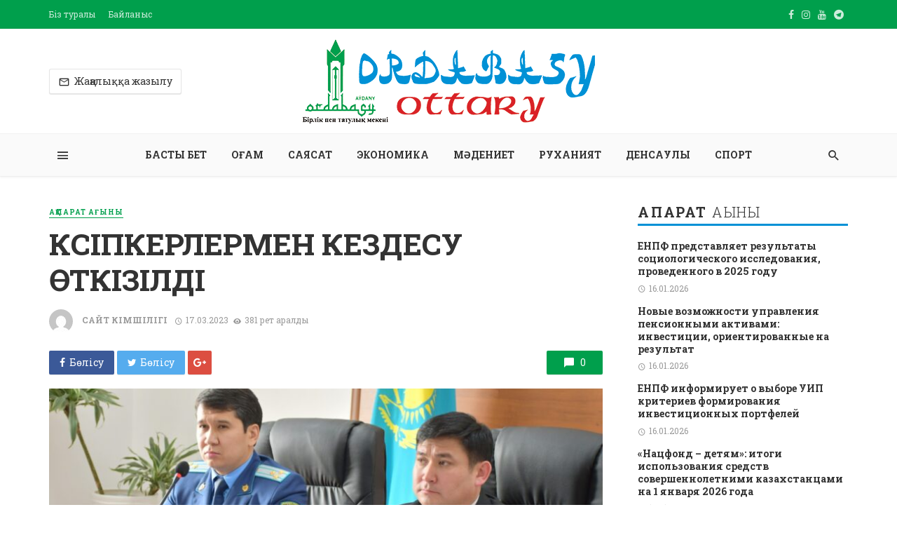

--- FILE ---
content_type: text/html; charset=UTF-8
request_url: https://ordabasy-ottary.kz/k-sipkerlermen-kezdesu-tkizildi/
body_size: 19415
content:
<!DOCTYPE html>
<html lang="ru-RU">
<head>
	<meta charset="UTF-8" />
    
    <meta name="viewport" content="width=device-width, initial-scale=1"/>
    
    <link rel="profile" href="http://gmpg.org/xfn/11" />
	
	<link rel="pingback" href="https://ordabasy-ottary.kz/xmlrpc.php">
    
    <!-- Schema meta -->
        <script type="application/ld+json">
{
          "@context": "http://schema.org",
          "@type": "NewsArticle",
          "mainEntityOfPage": {
            "@type": "WebPage",
            "@id": "https://ordabasy-ottary.kz/k-sipkerlermen-kezdesu-tkizildi/"
          },
          "headline": "КӘСІПКЕРЛЕРМЕН КЕЗДЕСУ ӨТКІЗІЛДІ",
          "image": [
            "https://ordabasy-ottary.kz/wp-content/uploads/2023/03/335652970_174125934996144_2563704871650459777_n.jpg"
           ],
          "datePublished": "2023-03-17T11:11:25+00:00",
          "dateModified": "2023-03-17T11:11:25+06:00",
          "author": {
            "@type": "Person",
            "name": "Сайт әкімшілігі"
          },
           "publisher": {
            "@type": "Organization",
            "name": "Ordabasy-ottary.kz",
            "logo": {
              "@type": "ImageObject",
              "url": "https://ordabasy-ottary.kz/wp-content/uploads/2022/06/Ordabasy_logo.png"
            }
          },
          "description": ""
        }
        </script>
            <title>КӘСІПКЕРЛЕРМЕН КЕЗДЕСУ ӨТКІЗІЛДІ &#8212; Ordabasy-ottary.kz</title>
<script type="application/javascript">var ajaxurl = "https://ordabasy-ottary.kz/wp-admin/admin-ajax.php"</script><meta name='robots' content='max-image-preview:large' />
<link rel='dns-prefetch' href='//fonts.googleapis.com' />
<link rel='preconnect' href='https://fonts.gstatic.com' crossorigin />
<link rel="alternate" type="application/rss+xml" title="Ordabasy-ottary.kz &raquo; Лента" href="https://ordabasy-ottary.kz/feed/" />
<link rel="alternate" type="application/rss+xml" title="Ordabasy-ottary.kz &raquo; Лента комментариев" href="https://ordabasy-ottary.kz/comments/feed/" />
<link rel="alternate" type="application/rss+xml" title="Ordabasy-ottary.kz &raquo; Лента комментариев к &laquo;КӘСІПКЕРЛЕРМЕН КЕЗДЕСУ ӨТКІЗІЛДІ&raquo;" href="https://ordabasy-ottary.kz/k-sipkerlermen-kezdesu-tkizildi/feed/" />
<link rel="alternate" title="oEmbed (JSON)" type="application/json+oembed" href="https://ordabasy-ottary.kz/wp-json/oembed/1.0/embed?url=https%3A%2F%2Fordabasy-ottary.kz%2Fk-sipkerlermen-kezdesu-tkizildi%2F" />
<link rel="alternate" title="oEmbed (XML)" type="text/xml+oembed" href="https://ordabasy-ottary.kz/wp-json/oembed/1.0/embed?url=https%3A%2F%2Fordabasy-ottary.kz%2Fk-sipkerlermen-kezdesu-tkizildi%2F&#038;format=xml" />
<style id='wp-img-auto-sizes-contain-inline-css' type='text/css'>
img:is([sizes=auto i],[sizes^="auto," i]){contain-intrinsic-size:3000px 1500px}
/*# sourceURL=wp-img-auto-sizes-contain-inline-css */
</style>
<style id='wp-emoji-styles-inline-css' type='text/css'>

	img.wp-smiley, img.emoji {
		display: inline !important;
		border: none !important;
		box-shadow: none !important;
		height: 1em !important;
		width: 1em !important;
		margin: 0 0.07em !important;
		vertical-align: -0.1em !important;
		background: none !important;
		padding: 0 !important;
	}
/*# sourceURL=wp-emoji-styles-inline-css */
</style>
<style id='wp-block-library-inline-css' type='text/css'>
:root{--wp-block-synced-color:#7a00df;--wp-block-synced-color--rgb:122,0,223;--wp-bound-block-color:var(--wp-block-synced-color);--wp-editor-canvas-background:#ddd;--wp-admin-theme-color:#007cba;--wp-admin-theme-color--rgb:0,124,186;--wp-admin-theme-color-darker-10:#006ba1;--wp-admin-theme-color-darker-10--rgb:0,107,160.5;--wp-admin-theme-color-darker-20:#005a87;--wp-admin-theme-color-darker-20--rgb:0,90,135;--wp-admin-border-width-focus:2px}@media (min-resolution:192dpi){:root{--wp-admin-border-width-focus:1.5px}}.wp-element-button{cursor:pointer}:root .has-very-light-gray-background-color{background-color:#eee}:root .has-very-dark-gray-background-color{background-color:#313131}:root .has-very-light-gray-color{color:#eee}:root .has-very-dark-gray-color{color:#313131}:root .has-vivid-green-cyan-to-vivid-cyan-blue-gradient-background{background:linear-gradient(135deg,#00d084,#0693e3)}:root .has-purple-crush-gradient-background{background:linear-gradient(135deg,#34e2e4,#4721fb 50%,#ab1dfe)}:root .has-hazy-dawn-gradient-background{background:linear-gradient(135deg,#faaca8,#dad0ec)}:root .has-subdued-olive-gradient-background{background:linear-gradient(135deg,#fafae1,#67a671)}:root .has-atomic-cream-gradient-background{background:linear-gradient(135deg,#fdd79a,#004a59)}:root .has-nightshade-gradient-background{background:linear-gradient(135deg,#330968,#31cdcf)}:root .has-midnight-gradient-background{background:linear-gradient(135deg,#020381,#2874fc)}:root{--wp--preset--font-size--normal:16px;--wp--preset--font-size--huge:42px}.has-regular-font-size{font-size:1em}.has-larger-font-size{font-size:2.625em}.has-normal-font-size{font-size:var(--wp--preset--font-size--normal)}.has-huge-font-size{font-size:var(--wp--preset--font-size--huge)}.has-text-align-center{text-align:center}.has-text-align-left{text-align:left}.has-text-align-right{text-align:right}.has-fit-text{white-space:nowrap!important}#end-resizable-editor-section{display:none}.aligncenter{clear:both}.items-justified-left{justify-content:flex-start}.items-justified-center{justify-content:center}.items-justified-right{justify-content:flex-end}.items-justified-space-between{justify-content:space-between}.screen-reader-text{border:0;clip-path:inset(50%);height:1px;margin:-1px;overflow:hidden;padding:0;position:absolute;width:1px;word-wrap:normal!important}.screen-reader-text:focus{background-color:#ddd;clip-path:none;color:#444;display:block;font-size:1em;height:auto;left:5px;line-height:normal;padding:15px 23px 14px;text-decoration:none;top:5px;width:auto;z-index:100000}html :where(.has-border-color){border-style:solid}html :where([style*=border-top-color]){border-top-style:solid}html :where([style*=border-right-color]){border-right-style:solid}html :where([style*=border-bottom-color]){border-bottom-style:solid}html :where([style*=border-left-color]){border-left-style:solid}html :where([style*=border-width]){border-style:solid}html :where([style*=border-top-width]){border-top-style:solid}html :where([style*=border-right-width]){border-right-style:solid}html :where([style*=border-bottom-width]){border-bottom-style:solid}html :where([style*=border-left-width]){border-left-style:solid}html :where(img[class*=wp-image-]){height:auto;max-width:100%}:where(figure){margin:0 0 1em}html :where(.is-position-sticky){--wp-admin--admin-bar--position-offset:var(--wp-admin--admin-bar--height,0px)}@media screen and (max-width:600px){html :where(.is-position-sticky){--wp-admin--admin-bar--position-offset:0px}}

/*# sourceURL=wp-block-library-inline-css */
</style><style id='global-styles-inline-css' type='text/css'>
:root{--wp--preset--aspect-ratio--square: 1;--wp--preset--aspect-ratio--4-3: 4/3;--wp--preset--aspect-ratio--3-4: 3/4;--wp--preset--aspect-ratio--3-2: 3/2;--wp--preset--aspect-ratio--2-3: 2/3;--wp--preset--aspect-ratio--16-9: 16/9;--wp--preset--aspect-ratio--9-16: 9/16;--wp--preset--color--black: #000000;--wp--preset--color--cyan-bluish-gray: #abb8c3;--wp--preset--color--white: #ffffff;--wp--preset--color--pale-pink: #f78da7;--wp--preset--color--vivid-red: #cf2e2e;--wp--preset--color--luminous-vivid-orange: #ff6900;--wp--preset--color--luminous-vivid-amber: #fcb900;--wp--preset--color--light-green-cyan: #7bdcb5;--wp--preset--color--vivid-green-cyan: #00d084;--wp--preset--color--pale-cyan-blue: #8ed1fc;--wp--preset--color--vivid-cyan-blue: #0693e3;--wp--preset--color--vivid-purple: #9b51e0;--wp--preset--gradient--vivid-cyan-blue-to-vivid-purple: linear-gradient(135deg,rgb(6,147,227) 0%,rgb(155,81,224) 100%);--wp--preset--gradient--light-green-cyan-to-vivid-green-cyan: linear-gradient(135deg,rgb(122,220,180) 0%,rgb(0,208,130) 100%);--wp--preset--gradient--luminous-vivid-amber-to-luminous-vivid-orange: linear-gradient(135deg,rgb(252,185,0) 0%,rgb(255,105,0) 100%);--wp--preset--gradient--luminous-vivid-orange-to-vivid-red: linear-gradient(135deg,rgb(255,105,0) 0%,rgb(207,46,46) 100%);--wp--preset--gradient--very-light-gray-to-cyan-bluish-gray: linear-gradient(135deg,rgb(238,238,238) 0%,rgb(169,184,195) 100%);--wp--preset--gradient--cool-to-warm-spectrum: linear-gradient(135deg,rgb(74,234,220) 0%,rgb(151,120,209) 20%,rgb(207,42,186) 40%,rgb(238,44,130) 60%,rgb(251,105,98) 80%,rgb(254,248,76) 100%);--wp--preset--gradient--blush-light-purple: linear-gradient(135deg,rgb(255,206,236) 0%,rgb(152,150,240) 100%);--wp--preset--gradient--blush-bordeaux: linear-gradient(135deg,rgb(254,205,165) 0%,rgb(254,45,45) 50%,rgb(107,0,62) 100%);--wp--preset--gradient--luminous-dusk: linear-gradient(135deg,rgb(255,203,112) 0%,rgb(199,81,192) 50%,rgb(65,88,208) 100%);--wp--preset--gradient--pale-ocean: linear-gradient(135deg,rgb(255,245,203) 0%,rgb(182,227,212) 50%,rgb(51,167,181) 100%);--wp--preset--gradient--electric-grass: linear-gradient(135deg,rgb(202,248,128) 0%,rgb(113,206,126) 100%);--wp--preset--gradient--midnight: linear-gradient(135deg,rgb(2,3,129) 0%,rgb(40,116,252) 100%);--wp--preset--font-size--small: 13px;--wp--preset--font-size--medium: 20px;--wp--preset--font-size--large: 36px;--wp--preset--font-size--x-large: 42px;--wp--preset--spacing--20: 0.44rem;--wp--preset--spacing--30: 0.67rem;--wp--preset--spacing--40: 1rem;--wp--preset--spacing--50: 1.5rem;--wp--preset--spacing--60: 2.25rem;--wp--preset--spacing--70: 3.38rem;--wp--preset--spacing--80: 5.06rem;--wp--preset--shadow--natural: 6px 6px 9px rgba(0, 0, 0, 0.2);--wp--preset--shadow--deep: 12px 12px 50px rgba(0, 0, 0, 0.4);--wp--preset--shadow--sharp: 6px 6px 0px rgba(0, 0, 0, 0.2);--wp--preset--shadow--outlined: 6px 6px 0px -3px rgb(255, 255, 255), 6px 6px rgb(0, 0, 0);--wp--preset--shadow--crisp: 6px 6px 0px rgb(0, 0, 0);}:where(.is-layout-flex){gap: 0.5em;}:where(.is-layout-grid){gap: 0.5em;}body .is-layout-flex{display: flex;}.is-layout-flex{flex-wrap: wrap;align-items: center;}.is-layout-flex > :is(*, div){margin: 0;}body .is-layout-grid{display: grid;}.is-layout-grid > :is(*, div){margin: 0;}:where(.wp-block-columns.is-layout-flex){gap: 2em;}:where(.wp-block-columns.is-layout-grid){gap: 2em;}:where(.wp-block-post-template.is-layout-flex){gap: 1.25em;}:where(.wp-block-post-template.is-layout-grid){gap: 1.25em;}.has-black-color{color: var(--wp--preset--color--black) !important;}.has-cyan-bluish-gray-color{color: var(--wp--preset--color--cyan-bluish-gray) !important;}.has-white-color{color: var(--wp--preset--color--white) !important;}.has-pale-pink-color{color: var(--wp--preset--color--pale-pink) !important;}.has-vivid-red-color{color: var(--wp--preset--color--vivid-red) !important;}.has-luminous-vivid-orange-color{color: var(--wp--preset--color--luminous-vivid-orange) !important;}.has-luminous-vivid-amber-color{color: var(--wp--preset--color--luminous-vivid-amber) !important;}.has-light-green-cyan-color{color: var(--wp--preset--color--light-green-cyan) !important;}.has-vivid-green-cyan-color{color: var(--wp--preset--color--vivid-green-cyan) !important;}.has-pale-cyan-blue-color{color: var(--wp--preset--color--pale-cyan-blue) !important;}.has-vivid-cyan-blue-color{color: var(--wp--preset--color--vivid-cyan-blue) !important;}.has-vivid-purple-color{color: var(--wp--preset--color--vivid-purple) !important;}.has-black-background-color{background-color: var(--wp--preset--color--black) !important;}.has-cyan-bluish-gray-background-color{background-color: var(--wp--preset--color--cyan-bluish-gray) !important;}.has-white-background-color{background-color: var(--wp--preset--color--white) !important;}.has-pale-pink-background-color{background-color: var(--wp--preset--color--pale-pink) !important;}.has-vivid-red-background-color{background-color: var(--wp--preset--color--vivid-red) !important;}.has-luminous-vivid-orange-background-color{background-color: var(--wp--preset--color--luminous-vivid-orange) !important;}.has-luminous-vivid-amber-background-color{background-color: var(--wp--preset--color--luminous-vivid-amber) !important;}.has-light-green-cyan-background-color{background-color: var(--wp--preset--color--light-green-cyan) !important;}.has-vivid-green-cyan-background-color{background-color: var(--wp--preset--color--vivid-green-cyan) !important;}.has-pale-cyan-blue-background-color{background-color: var(--wp--preset--color--pale-cyan-blue) !important;}.has-vivid-cyan-blue-background-color{background-color: var(--wp--preset--color--vivid-cyan-blue) !important;}.has-vivid-purple-background-color{background-color: var(--wp--preset--color--vivid-purple) !important;}.has-black-border-color{border-color: var(--wp--preset--color--black) !important;}.has-cyan-bluish-gray-border-color{border-color: var(--wp--preset--color--cyan-bluish-gray) !important;}.has-white-border-color{border-color: var(--wp--preset--color--white) !important;}.has-pale-pink-border-color{border-color: var(--wp--preset--color--pale-pink) !important;}.has-vivid-red-border-color{border-color: var(--wp--preset--color--vivid-red) !important;}.has-luminous-vivid-orange-border-color{border-color: var(--wp--preset--color--luminous-vivid-orange) !important;}.has-luminous-vivid-amber-border-color{border-color: var(--wp--preset--color--luminous-vivid-amber) !important;}.has-light-green-cyan-border-color{border-color: var(--wp--preset--color--light-green-cyan) !important;}.has-vivid-green-cyan-border-color{border-color: var(--wp--preset--color--vivid-green-cyan) !important;}.has-pale-cyan-blue-border-color{border-color: var(--wp--preset--color--pale-cyan-blue) !important;}.has-vivid-cyan-blue-border-color{border-color: var(--wp--preset--color--vivid-cyan-blue) !important;}.has-vivid-purple-border-color{border-color: var(--wp--preset--color--vivid-purple) !important;}.has-vivid-cyan-blue-to-vivid-purple-gradient-background{background: var(--wp--preset--gradient--vivid-cyan-blue-to-vivid-purple) !important;}.has-light-green-cyan-to-vivid-green-cyan-gradient-background{background: var(--wp--preset--gradient--light-green-cyan-to-vivid-green-cyan) !important;}.has-luminous-vivid-amber-to-luminous-vivid-orange-gradient-background{background: var(--wp--preset--gradient--luminous-vivid-amber-to-luminous-vivid-orange) !important;}.has-luminous-vivid-orange-to-vivid-red-gradient-background{background: var(--wp--preset--gradient--luminous-vivid-orange-to-vivid-red) !important;}.has-very-light-gray-to-cyan-bluish-gray-gradient-background{background: var(--wp--preset--gradient--very-light-gray-to-cyan-bluish-gray) !important;}.has-cool-to-warm-spectrum-gradient-background{background: var(--wp--preset--gradient--cool-to-warm-spectrum) !important;}.has-blush-light-purple-gradient-background{background: var(--wp--preset--gradient--blush-light-purple) !important;}.has-blush-bordeaux-gradient-background{background: var(--wp--preset--gradient--blush-bordeaux) !important;}.has-luminous-dusk-gradient-background{background: var(--wp--preset--gradient--luminous-dusk) !important;}.has-pale-ocean-gradient-background{background: var(--wp--preset--gradient--pale-ocean) !important;}.has-electric-grass-gradient-background{background: var(--wp--preset--gradient--electric-grass) !important;}.has-midnight-gradient-background{background: var(--wp--preset--gradient--midnight) !important;}.has-small-font-size{font-size: var(--wp--preset--font-size--small) !important;}.has-medium-font-size{font-size: var(--wp--preset--font-size--medium) !important;}.has-large-font-size{font-size: var(--wp--preset--font-size--large) !important;}.has-x-large-font-size{font-size: var(--wp--preset--font-size--x-large) !important;}
/*# sourceURL=global-styles-inline-css */
</style>

<style id='classic-theme-styles-inline-css' type='text/css'>
/*! This file is auto-generated */
.wp-block-button__link{color:#fff;background-color:#32373c;border-radius:9999px;box-shadow:none;text-decoration:none;padding:calc(.667em + 2px) calc(1.333em + 2px);font-size:1.125em}.wp-block-file__button{background:#32373c;color:#fff;text-decoration:none}
/*# sourceURL=/wp-includes/css/classic-themes.min.css */
</style>
<link rel='stylesheet' id='fontawesome-latest-css-css' href='https://ordabasy-ottary.kz/wp-content/plugins/accesspress-social-login-lite/css/font-awesome/all.min.css?ver=3.4.8' type='text/css' media='all' />
<link rel='stylesheet' id='apsl-frontend-css-css' href='https://ordabasy-ottary.kz/wp-content/plugins/accesspress-social-login-lite/css/frontend.css?ver=3.4.8' type='text/css' media='all' />
<link rel='stylesheet' id='contact-form-7-css' href='https://ordabasy-ottary.kz/wp-content/plugins/contact-form-7/includes/css/styles.css?ver=5.5.6.1' type='text/css' media='all' />
<link rel='stylesheet' id='bkswcss-css' href='https://ordabasy-ottary.kz/wp-content/plugins/tnm-shortcode/css/shortcode.css?ver=6.9' type='text/css' media='all' />
<link rel='stylesheet' id='thenextmag_vendors-css' href='https://ordabasy-ottary.kz/wp-content/themes/the-ordabasy/css/vendors.css?ver=6.9' type='text/css' media='all' />
<link rel='stylesheet' id='thenextmag-style-css' href='https://ordabasy-ottary.kz/wp-content/themes/the-ordabasy/css/style.css?ver=6.9' type='text/css' media='all' />
<style id='thenextmag-style-inline-css' type='text/css'>
.sticky-header.is-fixed > .navigation-bar
                                        {background: #009f4c;}#mnmd-mobile-header
                                        {background: #ededed;}.site-footer, .footer-3.site-footer, .footer-5.site-footer
                                        {background: #009F4C;
                                        background: -webkit-linear-gradient(180deg, #009F4C 0, #0091D6 100%);
                                        background: linear-gradient(180deg, #009F4C 0, #0091D6 100%);}::selection {color: #FFF; background: #009F4C;}::-webkit-selection {color: #FFF; background: #009F4C;}
                            .post--vertical-thumb-background-point-circle .post__thumb:before {--background-shadow: #009F4C;} .pattern-circle-background-stripe:before {
                            background: repeating-linear-gradient(45deg, transparent, transparent 6px, #009F4C 6px, #009F4C 12px);}.navigation--main .sub-menu li:hover>a, a, a:hover, a:focus, a:active, .color-primary, .site-title, .mnmd-widget-indexed-posts-b .posts-list > li .post__title:after,
            .author-box .author-name a, 
            .woocommerce div.product p.price, .woocommerce div.product span.price,
            .woocommerce-message::before, .woocommerce-info::before, .woocommerce-error::before, .woocommerce-downloads .woocommerce-info:before,
            .woocommerce table.shop_table a.remove:hover, .woocommerce.widget .woocommerce-mini-cart  a.remove_from_cart_button:hover,
            .woocommerce-MyAccount-navigation .woocommerce-MyAccount-navigation-link.is-active a,
            .woocommerce-MyAccount-navigation .woocommerce-MyAccount-navigation-link a:hover,
            .woocommerce.widget_product_tag_cloud .tagcloud a:hover,
            .wc-block-grid__product-rating .star-rating span:before, .wc-block-grid__product-rating .wc-block-grid__product-rating__stars span:before,
            .woocommerce .star-rating span::before
            {color: #009F4C;}.mnmd-featured-block-m.background-primary .post--horizontal-reverse-fullwidth .post__text:before, .mnmd-featured-block-l.background-primary .section-main .post-sub, .mnmd-featured-block-r.mnmd-featured-block-r-has-background-theme:after, .mnmd-widget-indexed-posts-a .posts-list>li .post__thumb:after, .btn-rectangle-large, .post-no-thumb-space-large, .post--horizontal-read-more-rotate .post__text-column.post__text-button:before, .mnmd-posts-block-q .section-sub .post-sub .post-sub-wrap:before, .background-hover-fixed:before, .post--overlay-text-style-card .post__readmore:hover a, .post--overlay-background-theme .background-img:after, .category-tile__name, .cat-0.cat-theme-bg.cat-theme-bg, .primary-bg-color, .navigation--main > li > a:before, .mnmd-pagination__item-current, .mnmd-pagination__item-current:hover, 
            .mnmd-pagination__item-current:focus, .mnmd-pagination__item-current:active, .mnmd-pagination--next-n-prev .mnmd-pagination__links a:last-child .mnmd-pagination__item,
            .subscribe-form__fields input[type='submit'], .has-overlap-bg:before, .post__cat--bg, a.post__cat--bg, .entry-cat--bg, a.entry-cat--bg, 
            .comments-count-box, .mnmd-widget--box .widget__title,  .posts-list > li .post__thumb:after, 
            .widget_calendar td a:before, .widget_calendar #today, .widget_calendar #today a, .entry-action-btn, .posts-navigation__label:before, 
            .comment-form .form-submit input[type='submit'], .mnmd-carousel-dots-b .swiper-pagination-bullet-active,
             .site-header--side-logo .header-logo:not(.header-logo--mobile), .list-square-bullet > li > *:before, .list-square-bullet-exclude-first > li:not(:first-child) > *:before,
             .btn-primary, .btn-primary:active, .btn-primary:focus, .btn-primary:hover, 
             .btn-primary.active.focus, .btn-primary.active:focus, .btn-primary.active:hover, .btn-primary:active.focus, .btn-primary:active:focus, .btn-primary:active:hover,
             .woocommerce .wp-block-button:not(.wc-block-grid__product-add-to-cart) .wp-block-button__link,
             .woocommerce .wp-block-button:not(.wc-block-grid__product-add-to-cart) .wp-block-button__link,
            .woocommerce .wc-block-grid__product .wp-block-button__link:hover,
            .woocommerce #respond input#submit:hover, .woocommerce a.button:hover, .woocommerce button.button:hover, .woocommerce input.button:hover,
            .editor-styles-wrapper .wc-block-grid__products .wc-block-grid__product .wc-block-grid__product-onsale, .wc-block-grid__product-onsale,
            .woocommerce ul.products li.product .onsale,
            .woocommerce nav.woocommerce-pagination ul li a:focus, .woocommerce nav.woocommerce-pagination ul li a:hover, .woocommerce nav.woocommerce-pagination ul li span.current,
            .woocommerce span.onsale, .woocommerce div.product .woocommerce-tabs ul.tabs li.active, 
            .woocommerce-Tabs-panel .comment-reply-title:before,.woocommerce a.button.alt, .woocommerce a.button.alt:hover,
            .woocommerce button.button.alt, .woocommerce button.button.alt:hover, .woocommerce-account .addresses .title a.edit,
            .woocommerce-message a.button, .woocommerce-downloads .woocommerce-Message a.button,
            .woocommerce button.button,
            .woocommerce a.button.wc-backward,
            .woocommerce .widget_shopping_cart .buttons a, .woocommerce.widget_shopping_cart .buttons a,
            .woocommerce.widget_product_search .woocommerce-product-search button,
            .atbs-style-page-content-store .wp-block-cover .wp-block-button__link,
            .woocommerce ul.products li.product .onsale,
            .woocommerce .wc-block-grid__product .wp-block-button__link:hover,
            .woocommerce button.button, .woocommerce a.button.wc-backward,
            .atbs-style-page-content-store .wp-block-button__link:hover,
            .woocommerce div.product form.cart .button:hover,
            div.wpforms-container-full .wpforms-form button[type=submit], div.wpforms-container-full .wpforms-form button[type=submit]:hover
            {background-color: #009F4C;}.site-header--skin-4 .navigation--main > li > a:before
            {background-color: #009F4C !important;}.post-score-hexagon .hexagon-svg g path
            {fill: #009F4C;}.mnmd-featured-block-r.mnmd-featured-block-r-has-background-theme .section-sub, .has-overlap-frame:before, .mnmd-gallery-slider .fotorama__thumb-border, .bypostauthor > .comment-body .comment-author > img
            {border-color: #009F4C;}.mnmd-pagination--next-n-prev .mnmd-pagination__links a:last-child .mnmd-pagination__item:after
            {border-left-color: #009F4C;}.bk-preload-wrapper:after, .comments-count-box:before, .woocommerce-error, .woocommerce-message, .woocommerce-info
            {border-top-color: #009F4C;}.bk-preload-wrapper:after
            {border-bottom-color: #009F4C;}.navigation--offcanvas li > a:after
            {border-right-color: #009F4C;}.post--single-cover-gradient .single-header
            {
                background-image: -webkit-linear-gradient( bottom , #009F4C 0%, rgba(252, 60, 45, 0.7) 50%, rgba(252, 60, 45, 0) 100%);
                background-image: linear-gradient(to top, #009F4C 0%, rgba(252, 60, 45, 0.7) 50%, rgba(252, 60, 45, 0) 100%);
            }.subscribe-form__fields input[type='submit']:hover,
            .comment-form .form-submit input[type='submit']:active, .comment-form .form-submit input[type='submit']:focus, .comment-form .form-submit input[type='submit']:hover
            {background-color: #DA1F27;}mnmd-video-box__playlist .is-playing .post__thumb:after { content: 'Now playing'; }
/*# sourceURL=thenextmag-style-inline-css */
</style>
<link rel='stylesheet' id='login-with-ajax-css' href='https://ordabasy-ottary.kz/wp-content/themes/the-ordabasy/plugins/login-with-ajax/widget.css?ver=4.1' type='text/css' media='all' />
<link rel="preload" as="style" href="https://fonts.googleapis.com/css?family=Roboto%20Slab:100,300,400,700&#038;subset=latin&#038;display=swap&#038;ver=1658760136" /><link rel="stylesheet" href="https://fonts.googleapis.com/css?family=Roboto%20Slab:100,300,400,700&#038;subset=latin&#038;display=swap&#038;ver=1658760136" media="print" onload="this.media='all'"><noscript><link rel="stylesheet" href="https://fonts.googleapis.com/css?family=Roboto%20Slab:100,300,400,700&#038;subset=latin&#038;display=swap&#038;ver=1658760136" /></noscript><script type="text/javascript" src="https://ordabasy-ottary.kz/wp-includes/js/jquery/jquery.min.js?ver=3.7.1" id="jquery-core-js"></script>
<script type="text/javascript" src="https://ordabasy-ottary.kz/wp-includes/js/jquery/jquery-migrate.min.js?ver=3.4.1" id="jquery-migrate-js"></script>
<script type="text/javascript" src="https://ordabasy-ottary.kz/wp-content/plugins/accesspress-social-login-lite/js/frontend.js?ver=3.4.8" id="apsl-frontend-js-js"></script>
<script type="text/javascript" id="login-with-ajax-js-extra">
/* <![CDATA[ */
var LWA = {"ajaxurl":"https://ordabasy-ottary.kz/wp-admin/admin-ajax.php","off":""};
//# sourceURL=login-with-ajax-js-extra
/* ]]> */
</script>
<script type="text/javascript" src="https://ordabasy-ottary.kz/wp-content/plugins/login-with-ajax/templates/login-with-ajax.legacy.min.js?ver=4.1" id="login-with-ajax-js"></script>
<link rel="https://api.w.org/" href="https://ordabasy-ottary.kz/wp-json/" /><link rel="alternate" title="JSON" type="application/json" href="https://ordabasy-ottary.kz/wp-json/wp/v2/posts/7822" /><link rel="EditURI" type="application/rsd+xml" title="RSD" href="https://ordabasy-ottary.kz/xmlrpc.php?rsd" />
<meta name="generator" content="WordPress 6.9" />
<link rel="canonical" href="https://ordabasy-ottary.kz/k-sipkerlermen-kezdesu-tkizildi/" />
<link rel='shortlink' href='https://ordabasy-ottary.kz/?p=7822' />
<meta name="framework" content="Redux 4.1.22" /><link rel="icon" href="https://ordabasy-ottary.kz/wp-content/uploads/2022/06/cropped-Ordabasy_favicon-32x32.png" sizes="32x32" />
<link rel="icon" href="https://ordabasy-ottary.kz/wp-content/uploads/2022/06/cropped-Ordabasy_favicon-192x192.png" sizes="192x192" />
<link rel="apple-touch-icon" href="https://ordabasy-ottary.kz/wp-content/uploads/2022/06/cropped-Ordabasy_favicon-180x180.png" />
<meta name="msapplication-TileImage" content="https://ordabasy-ottary.kz/wp-content/uploads/2022/06/cropped-Ordabasy_favicon-270x270.png" />
<style id="tnm_option-dynamic-css" title="dynamic-css" class="redux-options-output">body{font-family:"Roboto Slab",Arial, Helvetica, sans-serif;}.navigation, .woocommerce-MyAccount-navigation .woocommerce-MyAccount-navigation-link a{font-family:"Roboto Slab",Arial, Helvetica, sans-serif;}.page-heading__title, .post__title, .entry-title, h1, h2, h3, h4, h5, h6, .h1, .h2, .h3, .h4, .h5, .h6, .text-font-primary, .social-tile__title, .widget_recent_comments .recentcomments > a, .widget_recent_entries li > a, .modal-title.modal-title, .author-box .author-name a, .comment-author, .widget_calendar caption, .widget_categories li>a, .widget_meta ul, .widget_recent_comments .recentcomments>a, .widget_recent_entries li>a, .widget_pages li>a,
            .atbs-style-page-content-store .wc-block-grid__product .wc-block-grid__product-title, .woocommerce div.product .product_title, .woocommerce div.product p.price, .woocommerce div.product span.price, .woocommerce-Tabs-panel h2, .product.type-product .products h2,
            .woocommerce div.product .woocommerce-tabs ul.tabs li a, .woocommerce table.shop_table thead th, .woocommerce table.shop_table .woocommerce-cart-form__cart-item td,
            .woocommerce .cart-collaterals table.shop_table th, .woocommerce-page .cart-collaterals table.shop_table th, .woocommerce .cart-collaterals table.shop_table td, .woocommerce-page .cart-collaterals table.shop_table td,
            .woocommerce.widget ul.cart_list li a, .woocommerce.widget ul.product_list_widget li a, .woocommerce.widget .woocommerce-Price-amount.amount, .woocommerce.widget ul.products li.product .price .amount,
            .widget.widget_product_categories ul li a, .woocommerce table.shop_table.woocommerce-checkout-review-order-table td, .woocommerce table.shop_table.woocommerce-checkout-review-order-table th,
            .woocommerce ul#shipping_method .amount, .woocommerce ul#shipping_method li label, .atbs-style-page-content-store .wp-block-cover p.has-large-font-size, .woocommerce-edit-account .woocommerce-EditAccountForm legend{font-family:"Roboto Slab",Arial, Helvetica, sans-serif;}.text-font-secondary, .block-heading__subtitle, .widget_nav_menu ul, .navigation .sub-menu, .typography-copy blockquote, .comment-content blockquote{font-family:"Roboto Slab",Arial, Helvetica, sans-serif;}.mobile-header-btn, .navigation-bar-btn, .menu, .mnmd-mega-menu__inner > .sub-menu > li > a, .meta-text, a.meta-text, .meta-font, a.meta-font, .text-font-tertiary, .block-heading, .block-heading__title, .block-heading-tabs, .block-heading-tabs > li > a, input[type="button"]:not(.btn), input[type="reset"]:not(.btn), input[type="submit"]:not(.btn), .btn, label, .category-tile__name, .page-nav, .post-score, .post-score-hexagon .post-score-value, .post__cat, a.post__cat, .entry-cat, a.entry-cat, .read-more-link, .post__meta, .entry-meta, .entry-author__name, a.entry-author__name, .comments-count-box, .widget__title-text, .mnmd-widget-indexed-posts-a .posts-list > li .post__thumb:after, .mnmd-widget-indexed-posts-b .posts-list > li .post__title:after, .mnmd-widget-indexed-posts-c .list-index, .social-tile__count, .widget_recent_comments .comment-author-link, .mnmd-video-box__playlist .is-playing .post__thumb:after, .mnmd-posts-listing-a .cat-title, .mnmd-news-ticker__heading, .post-sharing__title, .post-sharing--simple .sharing-btn, .entry-action-btn, .entry-tags-title, .post-categories__title, .posts-navigation__label, .comments-title, .comments-title__text, .comments-title .add-comment, .comment-metadata, .comment-metadata a, .comment-reply-link, .comment-reply-title, .countdown__digit, .modal-title, .comment-reply-title, .comment-meta, .comment .reply, .wp-caption, .gallery-caption, .widget-title, .btn, .logged-in-as, .countdown__digit, .mnmd-widget-indexed-posts-a .posts-list>li .post__thumb:after, .mnmd-widget-indexed-posts-b .posts-list>li .post__title:after, .mnmd-widget-indexed-posts-c .list-index, .mnmd-horizontal-list .index, .mnmd-pagination, .mnmd-pagination--next-n-prev .mnmd-pagination__label,
            .woocommerce ul.products li.product .onsale, .atbs-style-page-content-store .wp-block-button, .woocommerce ul.products li.product .button, .woocommerce div.product form.cart .button, .woocommerce a.button,
            .woocommerce div.product .product_meta > span, .woocommerce-page table.cart td.actions .coupon button.button, .checkout_coupon.woocommerce-form-coupon button, .woocommerce-cart .woocommerce-cart-form button.button,
            .woocommerce #payment #place_order.button, .woocommerce-page #payment #place_order.button, .woocommerce .woocommerce-ordering select, .woocommerce .woocommerce-result-count,
            .woocommerce nav.woocommerce-pagination ul li a, .woocommerce nav.woocommerce-pagination ul li span, .woocommerce a.added_to_cart, .woocommerce-account .addresses .title a.edit{font-family:"Roboto Slab",Arial, Helvetica, sans-serif;}.header-main{padding-top:15px;padding-bottom:15px;}</style>    <!-- Global site tag (gtag.js) - Google Analytics -->
<script async src="https://www.googletagmanager.com/gtag/js?id=UA-230781029-1"></script>
<script>
  window.dataLayer = window.dataLayer || [];
  function gtag(){dataLayer.push(arguments);}
  gtag('js', new Date());

  gtag('config', 'UA-230781029-1');
</script>

</head>
<body class="wp-singular post-template-default single single-post postid-7822 single-format-standard wp-theme-the-ordabasy">
        <div class="site-wrapper header-7">
        <header class="site-header site-header--skin-5">
    <!-- Top bar -->
	<div class="top-bar top-bar--fullwidth top-bar--inverse hidden-xs hidden-sm">
		<div class="container">
			<div class="top-bar__inner top-bar__inner--flex">
				<div class="top-bar__section">
					<div class="top-bar__nav">
						<div id="top-menu" class="menu-footer-menu-container"><ul id="menu-footer-menu" class="navigation navigation--top navigation--center"><li id="menu-item-4469" class="menu-item menu-item-type-post_type menu-item-object-page menu-item-4469"><a href="https://ordabasy-ottary.kz/biz-turaly/">Біз туралы</a></li>
<li id="menu-item-4420" class="menu-item menu-item-type-post_type menu-item-object-page menu-item-4420"><a href="https://ordabasy-ottary.kz/contact-4/">Байланыс</a></li>
</ul></div>					</div>
				</div>
				<div class="top-bar__section">
                        					<ul class="social-list social-list--sm social-list--inverse list-horizontal">
    						<li><a href="https://www.facebook.com/ordabasyottary" target="_blank"><i class="mdicon mdicon-facebook"></i></a></li><li><a href="#" target="_blank"><i class="mdicon mdicon-instagram"></i></a></li><li><a href="#" target="_blank"><i class="mdicon mdicon-youtube"></i></a></li><li><a href="#" target="_blank"><i class="mdicon mdicon-telegram"></i></a></li>            						
    					</ul>
                    				</div>
			</div>
		</div>
	</div><!-- Top bar -->
    <!-- Header content -->
	<div class="header-main hidden-xs hidden-sm">
        		<div class="container">
			<div class="row row--flex row--vertical-center">
				<div class="col-xs-3">
                                            <a href="#subscribe-modal" class="btn btn-default" data-toggle="modal" data-target="#subscribe-modal"><i class="mdicon mdicon-mail_outline mdicon--first"></i><span>Жаңалыққа жазылу</span></a>
                    				</div>
				<div class="col-xs-6">
					<div class="header-logo text-center">
						<a href="https://ordabasy-ottary.kz">
    						<!-- logo open -->
                                                            <img src="https://ordabasy-ottary.kz/wp-content/uploads/2022/06/Ordabasy_logo.png" alt="logo" />
                                                        <!-- logo close -->
    					</a>
					</div>
				</div>
				<div class="col-xs-3 text-right">
                    <div class="lwa lwa-template-modal">
                       
                    </div>
				</div>
			</div>
		</div>
	</div><!-- Header content -->
    <!-- Mobile header -->
    <div id="mnmd-mobile-header" class="mobile-header visible-xs visible-sm ">
    	<div class="mobile-header__inner mobile-header__inner--flex">
            <!-- mobile logo open -->
    		<div class="header-branding header-branding--mobile mobile-header__section text-left">
    			<div class="header-logo header-logo--mobile flexbox__item text-left">
                    <a href="https://ordabasy-ottary.kz">
                                            
                        <img src="https://ordabasy-ottary.kz/wp-content/uploads/2022/06/Ordabasy_logo.png" alt="logo"/>
                                                
                    </a>               
    			</div>
    		</div>
            <!-- logo close -->
    		<div class="mobile-header__section text-right">
    			<button type="submit" class="mobile-header-btn js-search-dropdown-toggle">
    				<span class="hidden-xs">Search</span><i class="mdicon mdicon-search mdicon--last hidden-xs"></i><i class="mdicon mdicon-search visible-xs-inline-block"></i>
    			</button>
                    			<a href="#mnmd-offcanvas-mobile" class="offcanvas-menu-toggle mobile-header-btn js-mnmd-offcanvas-toggle">
    				<span class="hidden-xs">Menu</span><i class="mdicon mdicon-menu mdicon--last hidden-xs"></i><i class="mdicon mdicon-menu visible-xs-inline-block"></i>
    			</a>
                    		</div>
    	</div>
    </div><!-- Mobile header -->
    <!-- Navigation bar -->
	<nav class="navigation-bar navigation-bar--fullwidth hidden-xs hidden-sm js-sticky-header-holder">
		<div class="container">
			<div class="navigation-bar__inner">
                                        				<div class="navigation-bar__section">
    					<a href="#mnmd-offcanvas-primary" class="offcanvas-menu-toggle navigation-bar-btn js-mnmd-offcanvas-toggle">
    						<i class="mdicon mdicon-menu"></i>
    					</a>
    				</div>
                                    
				<div class="navigation-wrapper navigation-bar__section text-center js-priority-nav">
					<div id="main-menu" class="menu-basty-menju-container"><ul id="menu-basty-menju" class="navigation navigation--main navigation--inline"><li id="menu-item-7476" class="menu-item menu-item-type-post_type menu-item-object-page menu-item-home menu-item-7476"><a href="https://ordabasy-ottary.kz/">Басты бет</a></li>
<li id="menu-item-7478" class="menu-item menu-item-type-taxonomy menu-item-object-category menu-item-7478 menu-item-cat-3"><a href="https://ordabasy-ottary.kz/bolim/o-am/">Қоғам</a></li>
<li id="menu-item-7495" class="menu-item menu-item-type-taxonomy menu-item-object-category menu-item-7495 menu-item-cat-56"><a href="https://ordabasy-ottary.kz/bolim/sayasat/">Саясат</a></li>
<li id="menu-item-7481" class="menu-item menu-item-type-taxonomy menu-item-object-category menu-item-7481 menu-item-cat-10"><a href="https://ordabasy-ottary.kz/bolim/ekonomika/">Экономика</a></li>
<li id="menu-item-7480" class="menu-item menu-item-type-taxonomy menu-item-object-category menu-item-7480 menu-item-cat-14"><a href="https://ordabasy-ottary.kz/bolim/m-deniet/">Мәдениет</a></li>
<li id="menu-item-7494" class="menu-item menu-item-type-taxonomy menu-item-object-category menu-item-7494 menu-item-cat-6"><a href="https://ordabasy-ottary.kz/bolim/ruhaniyat/">Руханият</a></li>
<li id="menu-item-7493" class="menu-item menu-item-type-taxonomy menu-item-object-category menu-item-7493 menu-item-cat-15"><a href="https://ordabasy-ottary.kz/bolim/densauly/">Денсаулық</a></li>
<li id="menu-item-7496" class="menu-item menu-item-type-taxonomy menu-item-object-category menu-item-7496 menu-item-cat-202"><a href="https://ordabasy-ottary.kz/bolim/sport/">Спорт</a></li>
</ul></div>				</div>

				<div class="navigation-bar__section">
					<button type="submit" class="navigation-bar-btn js-search-dropdown-toggle"><i class="mdicon mdicon-search"></i></button>
				</div>
			</div><!-- .navigation-bar__inner -->
			<div id="header-search-dropdown" class="header-search-dropdown ajax-search is-in-navbar js-ajax-search">
	<div class="container container--narrow">
		<form class="search-form search-form--horizontal" method="get" action="https://ordabasy-ottary.kz/">
			<div class="search-form__input-wrap">
				<input type="text" name="s" class="search-form__input" placeholder="Сайттан іздеу..." value=""/>
			</div>
			<div class="search-form__submit-wrap">
				<button type="submit" class="search-form__submit btn btn-primary">Іздеу</button>
			</div>
		</form>
		
		<div class="search-results">
			<div class="typing-loader"></div>
			<div class="search-results__inner"></div>
		</div>
	</div>
</div><!-- .header-search-dropdown -->		</div><!-- .container -->
	</nav><!-- Navigation-bar -->
</header><!-- Site header --><div class="site-content single-entry atbs-single-layout-1">
    <div class="mnmd-block mnmd-block--fullwidth single-entry-wrap">
        <div class="container">
                        <div class="row">
                            <div class="mnmd-main-col " role="main">
                    <article class="mnmd-block post--single post-7822 post type-post status-publish format-standard has-post-thumbnail hentry category-aqparat-aqyny">
                        <div class="single-content">
                            <header class="single-header">
                                <a class="cat-1 post__cat cat-theme" href="https://ordabasy-ottary.kz/bolim/aqparat-aqyny/">Ақпарат ағыны</a>								<h1 class="entry-title">КӘСІПКЕРЛЕРМЕН КЕЗДЕСУ ӨТКІЗІЛДІ</h1>
																<!-- Entry meta -->
<div class="entry-meta">
	<span class="entry-author entry-author--with-ava">
        <img alt='Сайт әкімшілігі' src='https://secure.gravatar.com/avatar/fb9ec55db0791d0500f7ddd0295b15907364d8d73c87af05238609d19aa6eb66?s=34&#038;d=mm&#038;r=g' srcset='https://secure.gravatar.com/avatar/fb9ec55db0791d0500f7ddd0295b15907364d8d73c87af05238609d19aa6eb66?s=68&#038;d=mm&#038;r=g 2x' class='avatar avatar-34 photo entry-author__avatar' height='34' width='34' decoding='async'/> <a class="entry-author__name" title="Posts by Сайт әкімшілігі" rel="author" href="https://ordabasy-ottary.kz/author/ordabasy_gazet-mail-ru/">Сайт әкімшілігі</a>    </span>
    <time class="time published" datetime="2023-03-17T11:11:25+00:00" title="17 марта, 2023 at 11:11 дп"><i class="mdicon mdicon-schedule"></i>17.03.2023</time><span><i class="mdicon mdicon-visibility"></i>381 рет қаралды</span></div>							</header>
                                    <div class="entry-interaction entry-interaction--horizontal">
        	<div class="entry-interaction__left">
        		<div class="post-sharing post-sharing--simple">
        			<ul>
        				<li><a class="sharing-btn sharing-btn-primary facebook-btn facebook-theme-bg" data-toggle="tooltip" data-placement="top" title="Share on Facebook" onClick="window.open('http://www.facebook.com/sharer.php?u=https%3A%2F%2Fordabasy-ottary.kz%2Fk-sipkerlermen-kezdesu-tkizildi%2F','Facebook','width=600,height=300,left='+(screen.availWidth/2-300)+',top='+(screen.availHeight/2-150)+''); return false;" href="http://www.facebook.com/sharer.php?u=https%3A%2F%2Fordabasy-ottary.kz%2Fk-sipkerlermen-kezdesu-tkizildi%2F"><i class="mdicon mdicon-facebook"></i><span class="sharing-btn__text">Бөлісу</span></a></li><li><a class="sharing-btn sharing-btn-primary twitter-btn twitter-theme-bg" data-toggle="tooltip" data-placement="top" title="Share on Twitter" onClick="window.open('http://twitter.com/share?url=https%3A%2F%2Fordabasy-ottary.kz%2Fk-sipkerlermen-kezdesu-tkizildi%2F&amp;text=КӘСІПКЕРЛЕРМЕН%20КЕЗДЕСУ%20ӨТКІЗІЛДІ','Twitter share','width=600,height=300,left='+(screen.availWidth/2-300)+',top='+(screen.availHeight/2-150)+''); return false;" href="http://twitter.com/share?url=https%3A%2F%2Fordabasy-ottary.kz%2Fk-sipkerlermen-kezdesu-tkizildi%2F&amp;text=КӘСІПКЕРЛЕРМЕН%20КЕЗДЕСУ%20ӨТКІЗІЛДІ"><i class="mdicon mdicon-twitter"></i><span class="sharing-btn__text">Бөлісу</span></a></li><li><a class="sharing-btn googleplus-btn googleplus-theme-bg" data-toggle="tooltip" data-placement="top" title="Share on Google+" onClick="window.open('https://plus.google.com/share?url=https%3A%2F%2Fordabasy-ottary.kz%2Fk-sipkerlermen-kezdesu-tkizildi%2F','Google plus','width=585,height=666,left='+(screen.availWidth/2-292)+',top='+(screen.availHeight/2-333)+''); return false;" href="https://plus.google.com/share?url=https%3A%2F%2Fordabasy-ottary.kz%2Fk-sipkerlermen-kezdesu-tkizildi%2F"><i class="mdicon mdicon-google-plus"></i></a></li>        			</ul>
        		</div>
        	</div>
        
        	<div class="entry-interaction__right">
        		<a href="#comments" class="comments-count entry-action-btn" data-toggle="tooltip" data-placement="top" title="0 Comments"><i class="mdicon mdicon-chat_bubble"></i><span>0</span></a>        	</div>
        </div>
                                
                            <div class="entry-thumb single-entry-thumb"><img width="800" height="400" src="https://ordabasy-ottary.kz/wp-content/uploads/2023/03/335652970_174125934996144_2563704871650459777_n-800x400.jpg" class="attachment-tnm-m-2_1 size-tnm-m-2_1 wp-post-image" alt="" decoding="async" fetchpriority="high" /></div>                            
                            <div class="single-body entry-content typography-copy">
                                                                <div class="x11i5rnm xat24cr x1mh8g0r x1vvkbs xtlvy1s x126k92a">
<div dir="auto">Аудан аумағында қолайлы бизнес–ахуалды құру және инвестициялық тартымдылықты арттыру жөнінде аудан прокуроры К.Нәрікбаевтың төрағалығымен кәсіпорын басшыларының қатысуында мәжіліс өтті.</div>
</div>
<div class="x11i5rnm xat24cr x1mh8g0r x1vvkbs xtlvy1s x126k92a">
<div dir="auto">Аталған мәжіліске аудан прокуроры Каукен Бахытбайұлы, аудан әкімінің орынбасары Азат Әбдіғалиұлы, тиісті сала және дербес бөлім басшылары, жергілікті тауар өндірушілер, өндірістік кәсіпорын басшылары мен БАҚ өкілдері қатысты.</div>
</div>
<div class="x11i5rnm xat24cr x1mh8g0r x1vvkbs xtlvy1s x126k92a">
<div dir="auto"><img decoding="async" class="alignnone size-medium wp-image-7824" src="https://ordabasy-ottary.kz/wp-content/uploads/2023/03/335460260_101375109575540_8621422686914388254_n-300x200.jpg" alt="" width="300" height="200" /> <img loading="lazy" decoding="async" class="alignnone size-medium wp-image-7825" src="https://ordabasy-ottary.kz/wp-content/uploads/2023/03/335487159_154485657512164_6835042989052386932_n-300x200.jpg" alt="" width="300" height="200" /></div>
<div dir="auto">Мәжілісте қаралған мәселелер:</div>
<div dir="auto">1. Әр бір инвестициялық жобалардың өзекті мәселелерін талқылап, шешу жолдарында тиісті мекемелермен сүйемелдеу қызметін көрсету.</div>
<div dir="auto">2. Аудан бюджетінің кіріс көзін ұлғайту мақсатында аудан көлемінде орналасқан алайда, өзге аудан, қаланың кірістер басқармасына тіркелген кәсіпорындарды ауданға тіркеу жұмыстарын кәсіпорын басшыларының келісімімен бірлесіп жүргізу.</div>
<div dir="auto"><img loading="lazy" decoding="async" class="alignnone size-medium wp-image-7826" src="https://ordabasy-ottary.kz/wp-content/uploads/2023/03/336316581_1226171031335341_8160238865090831233_n-300x200.jpg" alt="" width="300" height="200" /> <img loading="lazy" decoding="async" class="alignnone size-medium wp-image-7827" src="https://ordabasy-ottary.kz/wp-content/uploads/2023/03/336371373_146056695050268_3441806545652723234_n-300x200.jpg" alt="" width="300" height="200" /></div>
<div dir="auto">3. Қоршаған ортаға шығарылатын ластаушы заттардың мөлшерін азайту мақсатында аудан аумағында орналасқан қыш зауыттарының пештеріне арнайы мұржа (фильтр) орнату.</div>
<div dir="auto">4. Көктемгі дала жұмыстарына шаруаларға берілетін жеңілдетілген жанар-жағармай бойынша атқарылып жатқан жұмыстарын түсіндіру барысы.</div>
</div>
<div class="x11i5rnm xat24cr x1mh8g0r x1vvkbs xtlvy1s x126k92a">
<div dir="auto">Ордабасы ауданының прокуратурасы</div>
</div>
							</div>
                                                                                    <footer class="single-footer entry-footer">
	<div class="entry-info">
		<div class="row row--space-between grid-gutter-10">
			<div class="entry-categories col-sm-6">
				<ul>
					<li class="entry-categories__icon"><i class="mdicon mdicon-folder"></i><span class="sr-only">Posted in</span></li>
                    <li><a class="cat-1 entry-cat cat-theme" href="https://ordabasy-ottary.kz/bolim/aqparat-aqyny/">Ақпарат ағыны</a></li>				</ul>
			</div>
			<div class="entry-tags col-sm-6">
				<ul>
                    				</ul>
			</div>
		</div>
	</div>

	        <div class="entry-interaction entry-interaction--horizontal">
        	<div class="entry-interaction__left">
        		<div class="post-sharing post-sharing--simple">
        			<ul>
        				<li><a class="sharing-btn sharing-btn-primary facebook-btn facebook-theme-bg" data-toggle="tooltip" data-placement="top" title="Share on Facebook" onClick="window.open('http://www.facebook.com/sharer.php?u=https%3A%2F%2Fordabasy-ottary.kz%2Fk-sipkerlermen-kezdesu-tkizildi%2F','Facebook','width=600,height=300,left='+(screen.availWidth/2-300)+',top='+(screen.availHeight/2-150)+''); return false;" href="http://www.facebook.com/sharer.php?u=https%3A%2F%2Fordabasy-ottary.kz%2Fk-sipkerlermen-kezdesu-tkizildi%2F"><i class="mdicon mdicon-facebook"></i><span class="sharing-btn__text">Бөлісу</span></a></li><li><a class="sharing-btn sharing-btn-primary twitter-btn twitter-theme-bg" data-toggle="tooltip" data-placement="top" title="Share on Twitter" onClick="window.open('http://twitter.com/share?url=https%3A%2F%2Fordabasy-ottary.kz%2Fk-sipkerlermen-kezdesu-tkizildi%2F&amp;text=КӘСІПКЕРЛЕРМЕН%20КЕЗДЕСУ%20ӨТКІЗІЛДІ','Twitter share','width=600,height=300,left='+(screen.availWidth/2-300)+',top='+(screen.availHeight/2-150)+''); return false;" href="http://twitter.com/share?url=https%3A%2F%2Fordabasy-ottary.kz%2Fk-sipkerlermen-kezdesu-tkizildi%2F&amp;text=КӘСІПКЕРЛЕРМЕН%20КЕЗДЕСУ%20ӨТКІЗІЛДІ"><i class="mdicon mdicon-twitter"></i><span class="sharing-btn__text">Бөлісу</span></a></li><li><a class="sharing-btn googleplus-btn googleplus-theme-bg" data-toggle="tooltip" data-placement="top" title="Share on Google+" onClick="window.open('https://plus.google.com/share?url=https%3A%2F%2Fordabasy-ottary.kz%2Fk-sipkerlermen-kezdesu-tkizildi%2F','Google plus','width=585,height=666,left='+(screen.availWidth/2-292)+',top='+(screen.availHeight/2-333)+''); return false;" href="https://plus.google.com/share?url=https%3A%2F%2Fordabasy-ottary.kz%2Fk-sipkerlermen-kezdesu-tkizildi%2F"><i class="mdicon mdicon-google-plus"></i></a></li>        			</ul>
        		</div>
        	</div>
        
        	<div class="entry-interaction__right">
        		<a href="#comments" class="comments-count entry-action-btn" data-toggle="tooltip" data-placement="top" title="0 Comments"><i class="mdicon mdicon-chat_bubble"></i><span>0</span></a>        	</div>
        </div>
    </footer>                        </div><!-- .single-content -->
                    </article><!-- .post-single -->                                                                               
                                        <!-- Posts navigation --><div class="posts-navigation single-entry-section clearfix"><div class="posts-navigation__prev"><article class="post--overlay post--overlay-bottom post--overlay-floorfade"><div class="background-img" style="background-image: url('https://ordabasy-ottary.kz/wp-content/uploads/2023/02/IMG_0049-400x225.jpg');"></div><div class="post__text inverse-text"><div class="post__text-wrap"><div class="post__text-inner"><h3 class="post__title typescale-1">Еңбек адамы ӨЗ ІСІНІҢ ШЕБЕРІ</h3></div></div></div><a href="https://ordabasy-ottary.kz/e-bek-adamy-z-isini-sheberi/" class="link-overlay"></a></article><a class="posts-navigation__label" href="https://ordabasy-ottary.kz/e-bek-adamy-z-isini-sheberi/"><span><i class="mdicon mdicon-arrow_back"></i>Алдыңғы</span></a></div><div class="posts-navigation__next"><article class="post--overlay post--overlay-bottom post--overlay-floorfade"><div class="background-img" style="background-image: url('https://ordabasy-ottary.kz/wp-content/uploads/2023/05/uLQP62Oy-400x225.jpg');"></div><div class="post__text inverse-text"><div class="post__text-wrap"><div class="post__text-inner"><h3 class="post__title typescale-1">4 МАУСЫМ ҚАЗАҚСТАН РЕСПУБЛИКАСЫНЫҢ МЕМЛЕКЕТТІК  РӘМІЗДЕРІ КҮНІ!</h3></div></div></div><a href="https://ordabasy-ottary.kz/4-mausym-aza-stan-respublikasyny-memlekettik-r-mizderi-k-ni/" class="link-overlay"></a></article><a class="posts-navigation__label" href="https://ordabasy-ottary.kz/4-mausym-aza-stan-respublikasyny-memlekettik-r-mizderi-k-ni/"><span>Келесі<i class="mdicon mdicon-arrow_forward"></i></span></a></div></div><!-- Posts navigation -->                    <div class="related-posts single-entry-section"><div class="block-heading "><h4 class="block-heading__title">Оқи отырыңыз...</h4></div><div class="posts-list"><div class="row row--space-between"><div class="col-xs-12 col-sm-6"><ul class="list-space-md list-unstyled list-seperated"><li>            <article class="post post--horizontal post--horizontal-xs">
                 				    <div class="post__thumb ">
                        <a href="https://ordabasy-ottary.kz/junye-kazahstancy-ispolzovali-28-25-mln-dollarov-ssha-na-zhile-i-obrazovanie/"><img width="180" height="180" src="https://ordabasy-ottary.kz/wp-content/uploads/2025/08/logo_rus_0-180x180.png" class="attachment-tnm-xxs-1_1 size-tnm-xxs-1_1 wp-post-image" alt="" decoding="async" loading="lazy" /></a> <!-- close a tag -->                    </div>
                				<div class="post__text ">
                    					<h3 class="post__title typescale-1"><a href="https://ordabasy-ottary.kz/junye-kazahstancy-ispolzovali-28-25-mln-dollarov-ssha-na-zhile-i-obrazovanie/">Юные казахстанцы использовали 28,25 млн долларов США   на жилье и образование</a></h3>
				                        <div class="post__meta"><time class="time published" datetime="2026-01-10T14:22:37+00:00" title="10 января, 2026 at 2:22 пп"><i class="mdicon mdicon-schedule"></i>10.01.2026</time><span><i class="mdicon mdicon-visibility"></i>69 рет қаралды</span></div> 
                                                        </div>
                			</article>
            </li><li>            <article class="post post--horizontal post--horizontal-xs">
                 				    <div class="post__thumb ">
                        <a href="https://ordabasy-ottary.kz/2025-zhyldy-1-zhelto-sanynda-y-zha-daj-bojynsha-r-b-zh-ne-ipb-bas-aruynda-y-investiciyaly-portfelderge-sholu/"><img width="180" height="180" src="https://ordabasy-ottary.kz/wp-content/uploads/2025/08/gluster_2022_4_18_bab526a4a1c7d98a1ccfb9c4dc75a2e6_1280x720-180x180.png" class="attachment-tnm-xxs-1_1 size-tnm-xxs-1_1 wp-post-image" alt="" decoding="async" loading="lazy" /></a> <!-- close a tag -->                    </div>
                				<div class="post__text ">
                    					<h3 class="post__title typescale-1"><a href="https://ordabasy-ottary.kz/2025-zhyldy-1-zhelto-sanynda-y-zha-daj-bojynsha-r-b-zh-ne-ipb-bas-aruynda-y-investiciyaly-portfelderge-sholu/">2025 жылдың 1 желтоқсанындағы жағдай бойынша ҚР ҰБ және ИПБ басқаруындағы инвестициялық портфельдерге шолу</a></h3>
				                        <div class="post__meta"><time class="time published" datetime="2026-01-10T14:21:59+00:00" title="10 января, 2026 at 2:21 пп"><i class="mdicon mdicon-schedule"></i>10.01.2026</time><span><i class="mdicon mdicon-visibility"></i>75 рет қаралды</span></div> 
                                                        </div>
                			</article>
            </li></ul><!-- End List --></div><!-- Close Column--><div class="col-xs-12 col-sm-6"><ul class="list-space-md list-unstyled list-seperated"><li>            <article class="post post--horizontal post--horizontal-xs">
                 				    <div class="post__thumb ">
                        <a href="https://ordabasy-ottary.kz/obzor-investicionnogo-portfelya-pod-upravleniem-nbrk-i-uip-po-sostoyaniju-na-1-dekabrya-2025-goda/"><img width="180" height="180" src="https://ordabasy-ottary.kz/wp-content/uploads/2025/08/logo_rus_0-180x180.png" class="attachment-tnm-xxs-1_1 size-tnm-xxs-1_1 wp-post-image" alt="" decoding="async" loading="lazy" /></a> <!-- close a tag -->                    </div>
                				<div class="post__text ">
                    					<h3 class="post__title typescale-1"><a href="https://ordabasy-ottary.kz/obzor-investicionnogo-portfelya-pod-upravleniem-nbrk-i-uip-po-sostoyaniju-na-1-dekabrya-2025-goda/">Обзор инвестиционного портфеля  под управлением НБРК и УИП по состоянию на 1 декабря 2025 года</a></h3>
				                        <div class="post__meta"><time class="time published" datetime="2026-01-10T14:21:20+00:00" title="10 января, 2026 at 2:21 пп"><i class="mdicon mdicon-schedule"></i>10.01.2026</time><span><i class="mdicon mdicon-visibility"></i>70 рет қаралды</span></div> 
                                                        </div>
                			</article>
            </li><li>            <article class="post post--horizontal post--horizontal-xs">
                 				    <div class="post__thumb ">
                        <a href="https://ordabasy-ottary.kz/opublikovany-porogi-minimalnoj-dostatochnosti-pensionnyh-nakoplenij-na-2026-god/"><img width="180" height="180" src="https://ordabasy-ottary.kz/wp-content/uploads/2025/08/logo_rus_0-180x180.png" class="attachment-tnm-xxs-1_1 size-tnm-xxs-1_1 wp-post-image" alt="" decoding="async" loading="lazy" /></a> <!-- close a tag -->                    </div>
                				<div class="post__text ">
                    					<h3 class="post__title typescale-1"><a href="https://ordabasy-ottary.kz/opublikovany-porogi-minimalnoj-dostatochnosti-pensionnyh-nakoplenij-na-2026-god/">Опубликованы пороги минимальной достаточности пенсионных накоплений  на 2026 год</a></h3>
				                        <div class="post__meta"><time class="time published" datetime="2026-01-10T14:20:29+00:00" title="10 января, 2026 at 2:20 пп"><i class="mdicon mdicon-schedule"></i>10.01.2026</time><span><i class="mdicon mdicon-visibility"></i>72 рет қаралды</span></div> 
                                                        </div>
                			</article>
            </li></ul><!-- End List --></div><!-- Close Column--></div></div></div>        <div class="comments-section single-entry-section">
        <div id="comments" class="comments-area">
                    <h2 class="comments-title">
                Comments            </h2><!-- End Comment Area Title -->
                                        	<div id="respond" class="comment-respond">
		<h3 id="reply-title" class="comment-reply-title">Leave a reply <small><a rel="nofollow" id="cancel-comment-reply-link" href="/k-sipkerlermen-kezdesu-tkizildi/#respond" style="display:none;">Отменить ответ</a></small></h3><form action="https://ordabasy-ottary.kz/wp-comments-post.php" method="post" id="commentform" class="comment-form">    <div class='apsl-login-networks theme-1 clearfix'>
                    <span class='apsl-login-new-text'>Social connect:</span>
                                <div class='social-networks'>
                    </div>
    </div>
<p class="comment-notes"><span id="email-notes">Ваш адрес email не будет опубликован.</span> <span class="required-field-message">Обязательные поля помечены <span class="required">*</span></span></p><p class="comment-form-comment"><label for="comment">Comment</label><textarea id="comment" name="comment" cols="45" rows="8" aria-required="true"></textarea></p><p class="comment-form-author"><label for="author">Name <span class="required">*</span></label><input id="author" name="author" type="text" size="30" maxlength="245"  aria-required='true' /></p><!--
--><p class="comment-form-email"><label for="email">Email <span class="required">*</span></label><input id="email" name="email" size="30" maxlength="100" type="text"  aria-required='true' /></p><!--
--><p class="comment-form-url"><label for="url">Website</label><input id="url" name="url" size="30" maxlength="200" type="text"></p>
<p class="comment-form-cookies-consent"><input id="wp-comment-cookies-consent" name="wp-comment-cookies-consent" type="checkbox" value="yes" /> <label for="wp-comment-cookies-consent">Сохранить моё имя, email и адрес сайта в этом браузере для последующих моих комментариев.</label></p>
<p class="form-submit"><input name="submit" type="submit" id="comment-submit" class="submit" value="Post Comment" /> <input type='hidden' name='comment_post_ID' value='7822' id='comment_post_ID' />
<input type='hidden' name='comment_parent' id='comment_parent' value='0' />
</p></form>	</div><!-- #respond -->
	    </div><!-- #comments .comments-area -->
            </div> <!-- End Comment Box -->
                    </div><!-- .mnmd-main-col -->
                                <div class="mnmd-sub-col sidebar js-sticky-sidebar" role="complementary">
                    <div id="bk_widget_posts_list-1" class="widget mnmd-widget"><div class="mnmd-widget-indexed-posts-a"><div class="widget__title block-heading block-heading--line-under"><h4 class="widget__title-text">АҚПАРАТ <span>АҒЫНЫ</span></h4></div><ol class="posts-list list-space-sm list-unstyled"><li>            <article class="post post--horizontal post--horizontal-xxs">
                 				<div class="post__text ">
                    					<h3 class="post__title typescale-0"><a href="https://ordabasy-ottary.kz/enpf-predstavlyaet-rezultaty-sociologicheskogo-issledovaniya-provedennogo-v-2025-godu-2/">ЕНПФ представляет результаты социологического исследования, проведенного в 2025 году</a></h3>
				                        <div class="post__meta"><time class="time published" datetime="2026-01-16T19:51:37+00:00" title="16 января, 2026 at 7:51 пп"><i class="mdicon mdicon-schedule"></i>16.01.2026</time></div> 
                                                        </div>
                			</article>
            </li><li>            <article class="post post--horizontal post--horizontal-xxs">
                 				<div class="post__text ">
                    					<h3 class="post__title typescale-0"><a href="https://ordabasy-ottary.kz/novye-vozmozhnosti-upravleniya-pensionnymi-aktivami-investicii-orientirovannye-na-rezultat-2/">Новые возможности управления пенсионными активами:  инвестиции, ориентированные на результат</a></h3>
				                        <div class="post__meta"><time class="time published" datetime="2026-01-16T19:50:22+00:00" title="16 января, 2026 at 7:50 пп"><i class="mdicon mdicon-schedule"></i>16.01.2026</time></div> 
                                                        </div>
                			</article>
            </li><li>            <article class="post post--horizontal post--horizontal-xxs">
                 				<div class="post__text ">
                    					<h3 class="post__title typescale-0"><a href="https://ordabasy-ottary.kz/enpf-informiruet-o-vybore-uip-kriteriev-formirovaniya-investicionnyh-portfelej/">ЕНПФ информирует о выборе УИП  критериев формирования инвестиционных портфелей</a></h3>
				                        <div class="post__meta"><time class="time published" datetime="2026-01-16T19:48:17+00:00" title="16 января, 2026 at 7:48 пп"><i class="mdicon mdicon-schedule"></i>16.01.2026</time></div> 
                                                        </div>
                			</article>
            </li><li>            <article class="post post--horizontal post--horizontal-xxs">
                 				<div class="post__text ">
                    					<h3 class="post__title typescale-0"><a href="https://ordabasy-ottary.kz/nacfond-detyam-itogi-ispolzovaniya-sredstv-sovershennoletnimi-kazahstancami-na-1-yanvarya-2026-goda-2/">«Нацфонд – детям»: итоги использования средств совершеннолетними казахстанцами на 1 января 2026 года</a></h3>
				                        <div class="post__meta"><time class="time published" datetime="2026-01-16T19:47:04+00:00" title="16 января, 2026 at 7:47 пп"><i class="mdicon mdicon-schedule"></i>16.01.2026</time></div> 
                                                        </div>
                			</article>
            </li><li>            <article class="post post--horizontal post--horizontal-xxs">
                 				<div class="post__text ">
                    					<h3 class="post__title typescale-0"><a href="https://ordabasy-ottary.kz/ltty-or-balalar-a-2026-zhyl-y-1-a-tarda-y-zha-daj-bojynsha-k-meletke-tol-an-aza-standy-tardy-arazhatty-pajdalanu-orytyndylary-2/">«Ұлттық қор – балаларға»: 2026 жылғы 1 қаңтардағы жағдай бойынша кәмелетке толған қазақстандықтардың қаражатты пайдалану қорытындылары</a></h3>
				                        <div class="post__meta"><time class="time published" datetime="2026-01-16T19:45:56+00:00" title="16 января, 2026 at 7:45 пп"><i class="mdicon mdicon-schedule"></i>16.01.2026</time></div> 
                                                        </div>
                			</article>
            </li><li>            <article class="post post--horizontal post--horizontal-xxs">
                 				<div class="post__text ">
                    					<h3 class="post__title typescale-0"><a href="https://ordabasy-ottary.kz/informacionnoe-soobshhenie-s-1-yanvarya-2026-goda-pensionnye-vyplaty-iz-enpf-osvobozhdeny-ot-ipn/">ИНФОРМАЦИОННОЕ СООБЩЕНИЕ С 1 января 2026 года пенсионные выплаты из ЕНПФ освобождены от ИПН</a></h3>
				                        <div class="post__meta"><time class="time published" datetime="2026-01-16T19:42:20+00:00" title="16 января, 2026 at 7:42 пп"><i class="mdicon mdicon-schedule"></i>16.01.2026</time></div> 
                                                        </div>
                			</article>
            </li><li>            <article class="post post--horizontal post--horizontal-xxs">
                 				<div class="post__text ">
                    					<h3 class="post__title typescale-0"><a href="https://ordabasy-ottary.kz/2026-zhyl-y-1-a-tardan-bastap-bzhz-dan-t-lenetin-zejneta-y-t-lemderi-zheke-tabys-saly-ynan-zhts-bosatylady/">2026 жылғы 1 қаңтардан бастап БЖЗҚ-дан төленетін  зейнетақы төлемдері жеке табыс салығынан (ЖТС) босатылады</a></h3>
				                        <div class="post__meta"><time class="time published" datetime="2026-01-16T19:40:55+00:00" title="16 января, 2026 at 7:40 пп"><i class="mdicon mdicon-schedule"></i>16.01.2026</time></div> 
                                                        </div>
                			</article>
            </li></ol>    </div><!-- End Widget Module--></div><div id="bk_widget_posts_list-2" class="widget mnmd-widget"><div class="mnmd-widget-posts-list"><div class="widget__title block-heading block-heading--line-under"><h4 class="widget__title-text">КӨП ОҚЫЛҒАН</h4></div><ol class="posts-list list-space-sm list-unstyled"><li>            <article class="post--overlay post--overlay-bottom post--overlay-floorfade">
				<div class="background-img " style="background-image: url('https://ordabasy-ottary.kz/wp-content/uploads/2022/08/301626876_864844551568274_4625111478484107571_n-1-400x225.jpg');"></div>
				<div class="post__text inverse-text">
					<div class="post__text-wrap">
						<div class="post__text-inner ">
							<a class="cat-1 post__cat post__cat--bg cat-theme-bg" href="https://ordabasy-ottary.kz/bolim/aqparat-aqyny/">Ақпарат ағыны</a>                            <h3 class="post__title typescale-1"><a href="https://ordabasy-ottary.kz/7606-2/"></a></h3>
                			                                                                                                <div class="post__meta ">
                    					<time class="time published" datetime="2022-08-26T18:55:37+00:00" title="26 августа, 2022 at 6:55 пп"><i class="mdicon mdicon-schedule"></i>26.08.2022</time><span><i class="mdicon mdicon-visibility"></i>40095 рет қаралды</span>                    				</div>
                                                            						</div>
					</div>
				</div>
                				<a href="https://ordabasy-ottary.kz/7606-2/" class="link-overlay"></a>
                			</article>
            </li><li>            <article class="post--overlay post--overlay-bottom post--overlay-floorfade">
				<div class="background-img " style="background-image: url('https://ordabasy-ottary.kz/wp-content/uploads/2023/09/BZhZKKKKKK-6-400x225.jpg');"></div>
				<div class="post__text inverse-text">
					<div class="post__text-wrap">
						<div class="post__text-inner ">
							<a class="cat-1 post__cat post__cat--bg cat-theme-bg" href="https://ordabasy-ottary.kz/bolim/aqparat-aqyny/">Ақпарат ағыны</a>                            <h3 class="post__title typescale-1"><a href="https://ordabasy-ottary.kz/9941-2/"></a></h3>
                			                                                                                                <div class="post__meta ">
                    					<time class="time published" datetime="2024-04-01T17:08:07+00:00" title="1 апреля, 2024 at 5:08 пп"><i class="mdicon mdicon-schedule"></i>01.04.2024</time><span><i class="mdicon mdicon-visibility"></i>7025 рет қаралды</span>                    				</div>
                                                            						</div>
					</div>
				</div>
                				<a href="https://ordabasy-ottary.kz/9941-2/" class="link-overlay"></a>
                			</article>
            </li><li>            <article class="post--overlay post--overlay-bottom post--overlay-floorfade">
				<div class="background-img " style="background-image: url('');"></div>
				<div class="post__text inverse-text">
					<div class="post__text-wrap">
						<div class="post__text-inner ">
							<a class="cat-1 post__cat post__cat--bg cat-theme-bg" href="https://ordabasy-ottary.kz/bolim/aqparat-aqyny/">Ақпарат ағыны</a>                            <h3 class="post__title typescale-1"><a href="https://ordabasy-ottary.kz/11517-2/"></a></h3>
                			                                                                                                <div class="post__meta ">
                    					<time class="time published" datetime="2024-12-06T16:14:23+00:00" title="6 декабря, 2024 at 4:14 пп"><i class="mdicon mdicon-schedule"></i>06.12.2024</time><span><i class="mdicon mdicon-visibility"></i>3964 рет қаралды</span>                    				</div>
                                                            						</div>
					</div>
				</div>
                				<a href="https://ordabasy-ottary.kz/11517-2/" class="link-overlay"></a>
                			</article>
            </li><li>            <article class="post--overlay post--overlay-bottom post--overlay-floorfade">
				<div class="background-img " style="background-image: url('https://ordabasy-ottary.kz/wp-content/uploads/2022/11/14512-400x225.jpg');"></div>
				<div class="post__text inverse-text">
					<div class="post__text-wrap">
						<div class="post__text-inner ">
							<a class="cat-201 post__cat post__cat--bg cat-theme-bg" href="https://ordabasy-ottary.kz/bolim/basaqparat/">Басты ақпарат</a>                            <h3 class="post__title typescale-1"><a href="https://ordabasy-ottary.kz/o-t-stik-stazdar-stahanasy-o-mpu/">«ОҢТҮСТІК ҰСТАЗДАР ҰСТАХАНАСЫ» –ОҚМПУ</a></h3>
                			                                                                                                <div class="post__meta ">
                    					<time class="time published" datetime="2022-11-10T17:34:53+00:00" title="10 ноября, 2022 at 5:34 пп"><i class="mdicon mdicon-schedule"></i>10.11.2022</time><span><i class="mdicon mdicon-visibility"></i>3693 рет қаралды</span>                    				</div>
                                                            						</div>
					</div>
				</div>
                				<a href="https://ordabasy-ottary.kz/o-t-stik-stazdar-stahanasy-o-mpu/" class="link-overlay"></a>
                			</article>
            </li></ol>    </div><!-- End Widget Module--></div>                </div><!-- .mnmd-sub-col -->
            </div><!-- row -->
                        </div>
    </div>
</div>
	
<footer class="site-footer footer-6   site-footer--inverse inverse-text">
    <div class="site-footer__section site-footer__section--flex site-footer__section--seperated">
        <div class="container">
            <div class="site-footer__section-inner">
                <div class="site-footer__section-left">
                    <div class="site-logo">
                        <a href="https://ordabasy-ottary.kz">
                                                                                                                        
                            <!-- logo open -->
                            
                                                            <img src="https://ordabasy-ottary.kz/wp-content/uploads/2022/06/Ordabasy_logo_lite.png" alt="logo" width="200"/>
                                                        <!-- logo close -->
						</a>
                    </div>
                </div>
                                <div class="site-footer__section-right">
                    <ul class="social-list social-list--lg list-horizontal">
                        <li><a href="https://www.facebook.com/ordabasyottary" target="_blank"><i class="mdicon mdicon-facebook"></i></a></li><li><a href="#" target="_blank"><i class="mdicon mdicon-instagram"></i></a></li><li><a href="#" target="_blank"><i class="mdicon mdicon-youtube"></i></a></li><li><a href="#" target="_blank"><i class="mdicon mdicon-telegram"></i></a></li>                    </ul>
                </div>
                            </div>
        </div>
    </div>
    <div class="site-footer__section site-footer__section--flex site-footer__section--bordered-inner">
        <div class="container">
			<div class="site-footer__section-inner">
                                <div class="site-footer__section-left">
                    ©2020-2022 / Ordabasy-ottary.kz / Барлық құқықтар сақталған                </div>
                                				<div class="site-footer__section-right">
					<nav class="footer-menu">
                        <div class="menu-footer-menu-container"><ul id="menu-footer-menu-1" class="navigation navigation--footer navigation--inline"><li class="menu-item menu-item-type-post_type menu-item-object-page menu-item-4469"><a href="https://ordabasy-ottary.kz/biz-turaly/">Біз туралы</a></li>
<li class="menu-item menu-item-type-post_type menu-item-object-page menu-item-4420"><a href="https://ordabasy-ottary.kz/contact-4/">Байланыс</a></li>
</ul></div>					</nav>
				</div>
                            </div>
        </div>
    </div>
    <div class="rainbow-bar"></div>
</footer>
<!-- Sticky header -->
<div id="mnmd-sticky-header" class="sticky-header js-sticky-header site-header--skin-5">
	<!-- Navigation bar -->
	<nav class="navigation-bar navigation-bar--fullwidth hidden-xs hidden-sm navigation-bar--inverse">
		<div class="navigation-bar__inner">
			<div class="navigation-bar__section">
                 
                                                    				<a href="#mnmd-offcanvas-primary" class="offcanvas-menu-toggle navigation-bar-btn js-mnmd-offcanvas-toggle">
        					<i class="mdicon mdicon-menu icon--2x"></i>
        				</a>
                                                                            				<div class="site-logo header-logo">
					<a href="https://ordabasy-ottary.kz">                    
                        <img src="https://ordabasy-ottary.kz/wp-content/uploads/2022/06/Ordabasy_logo_lite.png" alt="logo"/>
                    </a>
				</div>
                			</div>
            
			<div class="navigation-wrapper navigation-bar__section js-priority-nav">
				<div id="sticky-main-menu" class="menu-basty-menju-container"><ul id="menu-basty-menju-1" class="navigation navigation--main navigation--inline"><li class="menu-item menu-item-type-post_type menu-item-object-page menu-item-home menu-item-7476"><a href="https://ordabasy-ottary.kz/">Басты бет</a></li>
<li class="menu-item menu-item-type-taxonomy menu-item-object-category menu-item-7478 menu-item-cat-3"><a href="https://ordabasy-ottary.kz/bolim/o-am/">Қоғам</a></li>
<li class="menu-item menu-item-type-taxonomy menu-item-object-category menu-item-7495 menu-item-cat-56"><a href="https://ordabasy-ottary.kz/bolim/sayasat/">Саясат</a></li>
<li class="menu-item menu-item-type-taxonomy menu-item-object-category menu-item-7481 menu-item-cat-10"><a href="https://ordabasy-ottary.kz/bolim/ekonomika/">Экономика</a></li>
<li class="menu-item menu-item-type-taxonomy menu-item-object-category menu-item-7480 menu-item-cat-14"><a href="https://ordabasy-ottary.kz/bolim/m-deniet/">Мәдениет</a></li>
<li class="menu-item menu-item-type-taxonomy menu-item-object-category menu-item-7494 menu-item-cat-6"><a href="https://ordabasy-ottary.kz/bolim/ruhaniyat/">Руханият</a></li>
<li class="menu-item menu-item-type-taxonomy menu-item-object-category menu-item-7493 menu-item-cat-15"><a href="https://ordabasy-ottary.kz/bolim/densauly/">Денсаулық</a></li>
<li class="menu-item menu-item-type-taxonomy menu-item-object-category menu-item-7496 menu-item-cat-202"><a href="https://ordabasy-ottary.kz/bolim/sport/">Спорт</a></li>
</ul></div>			</div>
            
                        
            <div class="navigation-bar__section lwa lwa-template-modal">
                <a href="#login-modal" class="navigation-bar__login-btn navigation-bar-btn" data-toggle="modal" data-target="#login-modal"><i class="mdicon mdicon-person"></i></a>                <button type="submit" class="navigation-bar-btn js-search-dropdown-toggle"><i class="mdicon mdicon-search"></i></button>            </div>
		</div><!-- .navigation-bar__inner -->
	</nav><!-- Navigation-bar -->
</div><!-- Sticky header --><div class="modal fade login-modal" id="login-modal" tabindex="-1" role="dialog" aria-labelledby="login-modal-label">
    <div class="modal-dialog">
        <div class="modal-content login-signup-form">                        
            <div class="modal-header">
				<button type="button" class="close" data-dismiss="modal" aria-label="Close"><span aria-hidden="true">&#10005;</span></button>
				<div class="modal-title" id="login-modal-label">
					<ul class="nav nav-tabs js-login-form-tabs" role="tablist">
					    <li role="presentation" class="active"><a href="#login-tab" aria-controls="login-tab" role="tab" data-toggle="tab">Log in</a></li>
                        					</ul>
				</div>
			</div>
            <div class="modal-body">
                <div class="tab-content">
                    <div role="tabpanel" class="tab-pane fade in active" id="login-tab">
                        <div class="login-with-social">
							<div class='apsl-login-networks theme-1 clearfix'>
    <span class='apsl-login-new-text'>Social connect:</span>
    
        <div class='social-networks'>
            </div>
</div>						</div>
                                                <div class="block-divider"><span>or</span></div>
                                                <form name="lwa-form" class="bk-lwa-form" action="https://ordabasy-ottary.kz/wp-login.php" method="post">
                            <div class="bk-login-status">
                                <span class="lwa-status"></span>
                            </div>                                                                
							<p class="lwa-username login-username">
								<label for="user_login_l">Username</label>
								<input type="text" name="log" id="user_login_l" class="input" value="" size="20">
							</p>
							<p class="lwa-password login-password">
								<label for="user_pass">Password</label>
								<input type="password" name="pwd" id="user_pass" class="input" value="" size="20">
							</p> 
                            <div class="lwa-submit login-submit">
        	                    <div class="lwa-links">
                                    <div class="login-remember"><label><input name="rememberme" type="checkbox" id="lwa_rememberme" value="forever" /> <span>Remember Me</span></label></div>                                                                                             
        	                    </div>
                                <div class="lwa-submit-button login-submit">
        	                        <input id="wp-submit" class="btn btn-block btn-primary lwa-wp-submit" type="submit" name="wp-submit" value="Log In" tabindex="100" />
        	                        <input type="hidden" name="lwa_profile_link" />
                                	<input type="hidden" name="login-with-ajax" value="login" />
        							<input type="hidden" name="redirect_to" value="https://ordabasy-ottary.kz/" />
        	                    </div>                                     
        	                </div>      

                            <p class="login-lost-password">
                                <a class="lwa-links-remember link link--darken" href="https://ordabasy-ottary.kz/wp-login.php?action=lostpassword" title="Password Lost and Found">Lost your password?</a>
							</p>
                                                                                                                                           
						</form>
                    </div>
                                    </div>                                                                                        
            </div>                                                
        </div>
    </div>                                               
</div><!-- Off-canvas menu -->
<div id="mnmd-offcanvas-primary" class="mnmd-offcanvas js-mnmd-offcanvas js-perfect-scrollbar">
	<div class="mnmd-offcanvas__title">
		<h2 class="site-logo">
            <a href="https://ordabasy-ottary.kz">
				<!-- logo open -->
                                    <img src="https://ordabasy-ottary.kz/wp-content/uploads/2022/06/Ordabasy_logo.png" alt="logo"/>
    			<!-- logo close -->
                			</a>
        </h2>
        		<ul class="social-list list-horizontal">
			<li><a href="https://www.facebook.com/ordabasyottary" target="_blank"><i class="mdicon mdicon-facebook"></i></a></li><li><a href="#" target="_blank"><i class="mdicon mdicon-instagram"></i></a></li><li><a href="#" target="_blank"><i class="mdicon mdicon-youtube"></i></a></li><li><a href="#" target="_blank"><i class="mdicon mdicon-telegram"></i></a></li>		</ul>
        		<a href="#mnmd-offcanvas-primary" class="mnmd-offcanvas-close js-mnmd-offcanvas-close" aria-label="Close"><span aria-hidden="true">&#10005;</span></a>
	</div>

	<div class="mnmd-offcanvas__section mnmd-offcanvas__section-navigation">
		<div id="offcanvas-menu-desktop" class="menu-basty-menju-container"><ul id="menu-basty-menju-2" class="navigation navigation--offcanvas"><li class="menu-item menu-item-type-post_type menu-item-object-page menu-item-home menu-item-7476"><a href="https://ordabasy-ottary.kz/">Басты бет</a></li>
<li class="menu-item menu-item-type-taxonomy menu-item-object-category menu-item-7478 menu-item-cat-3"><a href="https://ordabasy-ottary.kz/bolim/o-am/">Қоғам</a></li>
<li class="menu-item menu-item-type-taxonomy menu-item-object-category menu-item-7495 menu-item-cat-56"><a href="https://ordabasy-ottary.kz/bolim/sayasat/">Саясат</a></li>
<li class="menu-item menu-item-type-taxonomy menu-item-object-category menu-item-7481 menu-item-cat-10"><a href="https://ordabasy-ottary.kz/bolim/ekonomika/">Экономика</a></li>
<li class="menu-item menu-item-type-taxonomy menu-item-object-category menu-item-7480 menu-item-cat-14"><a href="https://ordabasy-ottary.kz/bolim/m-deniet/">Мәдениет</a></li>
<li class="menu-item menu-item-type-taxonomy menu-item-object-category menu-item-7494 menu-item-cat-6"><a href="https://ordabasy-ottary.kz/bolim/ruhaniyat/">Руханият</a></li>
<li class="menu-item menu-item-type-taxonomy menu-item-object-category menu-item-7493 menu-item-cat-15"><a href="https://ordabasy-ottary.kz/bolim/densauly/">Денсаулық</a></li>
<li class="menu-item menu-item-type-taxonomy menu-item-object-category menu-item-7496 menu-item-cat-202"><a href="https://ordabasy-ottary.kz/bolim/sport/">Спорт</a></li>
</ul></div>	</div>
    
            <div class="mnmd-offcanvas__section">
        <div id="bk_widget_posts_list-3" class="widget mnmd-widget"><div class="mnmd-widget-indexed-posts-a"><div class="widget__title block-heading "><h4 class="widget__title-text">КӨП ОҚЫЛҒАН</h4></div><ol class="posts-list list-space-sm list-unstyled"><li>            <article class="post post--horizontal post--horizontal-xxs">
                 				    <div class="post__thumb ">
                        <a href="https://ordabasy-ottary.kz/7606-2/"><img width="180" height="180" src="https://ordabasy-ottary.kz/wp-content/uploads/2022/08/301626876_864844551568274_4625111478484107571_n-1-180x180.jpg" class="attachment-tnm-xxs-1_1 size-tnm-xxs-1_1 wp-post-image" alt="" decoding="async" loading="lazy" /></a> <!-- close a tag -->                    </div>
                				<div class="post__text ">
                    					<h3 class="post__title typescale-0"><a href="https://ordabasy-ottary.kz/7606-2/"></a></h3>
				                        <div class="post__meta"><time class="time published" datetime="2022-08-26T18:55:37+00:00" title="26 августа, 2022 at 6:55 пп"><i class="mdicon mdicon-schedule"></i>26.08.2022</time><span><i class="mdicon mdicon-visibility"></i>40095 рет қаралды</span></div> 
                                                        </div>
                			</article>
            </li><li>            <article class="post post--horizontal post--horizontal-xxs">
                 				    <div class="post__thumb ">
                        <a href="https://ordabasy-ottary.kz/9941-2/"><img width="180" height="180" src="https://ordabasy-ottary.kz/wp-content/uploads/2023/09/BZhZKKKKKK-6-180x180.jpg" class="attachment-tnm-xxs-1_1 size-tnm-xxs-1_1 wp-post-image" alt="" decoding="async" loading="lazy" /></a> <!-- close a tag -->                    </div>
                				<div class="post__text ">
                    					<h3 class="post__title typescale-0"><a href="https://ordabasy-ottary.kz/9941-2/"></a></h3>
				                        <div class="post__meta"><time class="time published" datetime="2024-04-01T17:08:07+00:00" title="1 апреля, 2024 at 5:08 пп"><i class="mdicon mdicon-schedule"></i>01.04.2024</time><span><i class="mdicon mdicon-visibility"></i>7025 рет қаралды</span></div> 
                                                        </div>
                			</article>
            </li><li>            <article class="post post--horizontal post--horizontal-xxs">
                 				<div class="post__text ">
                    					<h3 class="post__title typescale-0"><a href="https://ordabasy-ottary.kz/11517-2/"></a></h3>
				                        <div class="post__meta"><time class="time published" datetime="2024-12-06T16:14:23+00:00" title="6 декабря, 2024 at 4:14 пп"><i class="mdicon mdicon-schedule"></i>06.12.2024</time><span><i class="mdicon mdicon-visibility"></i>3964 рет қаралды</span></div> 
                                                        </div>
                			</article>
            </li><li>            <article class="post post--horizontal post--horizontal-xxs">
                 				    <div class="post__thumb ">
                        <a href="https://ordabasy-ottary.kz/o-t-stik-stazdar-stahanasy-o-mpu/"><img width="180" height="180" src="https://ordabasy-ottary.kz/wp-content/uploads/2022/11/14512-180x180.jpg" class="attachment-tnm-xxs-1_1 size-tnm-xxs-1_1 wp-post-image" alt="" decoding="async" loading="lazy" /></a> <!-- close a tag -->                    </div>
                				<div class="post__text ">
                    					<h3 class="post__title typescale-0"><a href="https://ordabasy-ottary.kz/o-t-stik-stazdar-stahanasy-o-mpu/">«ОҢТҮСТІК ҰСТАЗДАР ҰСТАХАНАСЫ» –ОҚМПУ</a></h3>
				                        <div class="post__meta"><time class="time published" datetime="2022-11-10T17:34:53+00:00" title="10 ноября, 2022 at 5:34 пп"><i class="mdicon mdicon-schedule"></i>10.11.2022</time><span><i class="mdicon mdicon-visibility"></i>3693 рет қаралды</span></div> 
                                                        </div>
                			</article>
            </li></ol>    </div><!-- End Widget Module--></div>	</div>
        
    	<div class="mnmd-offcanvas__section visible-xs visible-sm">
		<div class="text-center">
            Login/Sign up<a href="#login-modal" class="btn btn-default" data-toggle="modal" data-target="#login-modal"><i class="mdicon mdicon-person mdicon--first"></i><span></span></a>		</div>
	</div>
    </div><!-- Off-canvas menu --><!-- Off-canvas menu -->
<div id="mnmd-offcanvas-mobile" class="mnmd-offcanvas js-mnmd-offcanvas js-perfect-scrollbar">
	<div class="mnmd-offcanvas__title">
		<h2 class="site-logo">
            <a href="https://ordabasy-ottary.kz">
				<!-- logo open -->
                                    <img src="https://ordabasy-ottary.kz/wp-content/uploads/2022/06/Ordabasy_logo.png" alt="logo"/>
    			<!-- logo close -->
                			</a>
        </h2>
        		<ul class="social-list list-horizontal">
			<li><a href="https://www.facebook.com/ordabasyottary" target="_blank"><i class="mdicon mdicon-facebook"></i></a></li><li><a href="#" target="_blank"><i class="mdicon mdicon-instagram"></i></a></li><li><a href="#" target="_blank"><i class="mdicon mdicon-youtube"></i></a></li><li><a href="#" target="_blank"><i class="mdicon mdicon-telegram"></i></a></li>		</ul>
        		<a href="#mnmd-offcanvas-mobile" class="mnmd-offcanvas-close js-mnmd-offcanvas-close" aria-label="Close"><span aria-hidden="true">&#10005;</span></a>
	</div>

	<div class="mnmd-offcanvas__section mnmd-offcanvas__section-navigation">
		<div id="offcanvas-menu-mobile" class="menu-basty-menju-container"><ul id="menu-basty-menju-3" class="navigation navigation--offcanvas"><li class="menu-item menu-item-type-post_type menu-item-object-page menu-item-home menu-item-7476"><a href="https://ordabasy-ottary.kz/">Басты бет</a></li>
<li class="menu-item menu-item-type-taxonomy menu-item-object-category menu-item-7478 menu-item-cat-3"><a href="https://ordabasy-ottary.kz/bolim/o-am/">Қоғам</a></li>
<li class="menu-item menu-item-type-taxonomy menu-item-object-category menu-item-7495 menu-item-cat-56"><a href="https://ordabasy-ottary.kz/bolim/sayasat/">Саясат</a></li>
<li class="menu-item menu-item-type-taxonomy menu-item-object-category menu-item-7481 menu-item-cat-10"><a href="https://ordabasy-ottary.kz/bolim/ekonomika/">Экономика</a></li>
<li class="menu-item menu-item-type-taxonomy menu-item-object-category menu-item-7480 menu-item-cat-14"><a href="https://ordabasy-ottary.kz/bolim/m-deniet/">Мәдениет</a></li>
<li class="menu-item menu-item-type-taxonomy menu-item-object-category menu-item-7494 menu-item-cat-6"><a href="https://ordabasy-ottary.kz/bolim/ruhaniyat/">Руханият</a></li>
<li class="menu-item menu-item-type-taxonomy menu-item-object-category menu-item-7493 menu-item-cat-15"><a href="https://ordabasy-ottary.kz/bolim/densauly/">Денсаулық</a></li>
<li class="menu-item menu-item-type-taxonomy menu-item-object-category menu-item-7496 menu-item-cat-202"><a href="https://ordabasy-ottary.kz/bolim/sport/">Спорт</a></li>
</ul></div>	</div>
    
        
        
    	<div class="mnmd-offcanvas__section visible-xs visible-sm">
		<div class="text-center">
            <a href="#login-modal" class="btn btn-default" data-toggle="modal" data-target="#login-modal"><i class="mdicon mdicon-person mdicon--first"></i><span>Login/Sign up</span></a>		</div>
	</div>
    </div><!-- Off-canvas menu --><!-- Subscribe modal -->
<div class="modal fade subscribe-modal" id="subscribe-modal" tabindex="-1" role="dialog" aria-labelledby="subscribe-modal-label">
	<div class="modal-dialog" role="document">
		<div class="modal-content">
			<div class="modal-header">
				<button type="button" class="close" data-dismiss="modal" aria-label="Close"><span aria-hidden="true">&#10005;</span></button>
                
                				    <h4 class="modal-title" id="subscribe-modal-label">ЖАҢАЛЫҚТАРҒА ЖАЗЫЛУ</h4>
                                
			</div>
			<div class="modal-body">
				<div class="subscribe-form subscribe-form--horizontal text-center max-width-sm">
                    <script>(function() {
	window.mc4wp = window.mc4wp || {
		listeners: [],
		forms: {
			on: function(evt, cb) {
				window.mc4wp.listeners.push(
					{
						event   : evt,
						callback: cb
					}
				);
			}
		}
	}
})();
</script><!-- Mailchimp for WordPress v4.8.7 - https://wordpress.org/plugins/mailchimp-for-wp/ --><form id="mc4wp-form-1" class="mc4wp-form mc4wp-form-1927" method="post" data-id="1927" data-name="Sidebar form" ><div class="mc4wp-form-fields"><h3>Join our newsletter!</h3>
<p>Enter your email to receive our newsletter.</p>
<p>
  <input type="email" name="EMAIL" placeholder="Your email address" required="">
</p>
<p>
  <input type="submit" value="Subscribe" class="btn btn-primary">
</p>
<small>Don't worry, we don't spam</small></div><label style="display: none !important;">Оставьте это поле пустым, если вы человек: <input type="text" name="_mc4wp_honeypot" value="" tabindex="-1" autocomplete="off" /></label><input type="hidden" name="_mc4wp_timestamp" value="1769932811" /><input type="hidden" name="_mc4wp_form_id" value="1927" /><input type="hidden" name="_mc4wp_form_element_id" value="mc4wp-form-1" /><div class="mc4wp-response"></div></form><!-- / Mailchimp for WordPress Plugin -->				</div>
			</div>
		</div>
	</div>
</div><!-- Subscribe modal -->
<!-- go top button -->
<a href="#" class="mnmd-go-top btn btn-default hidden-xs js-go-top-el"><i class="mdicon mdicon-arrow_upward"></i></a></div><!-- .site-wrapper -->
<script type="speculationrules">
{"prefetch":[{"source":"document","where":{"and":[{"href_matches":"/*"},{"not":{"href_matches":["/wp-*.php","/wp-admin/*","/wp-content/uploads/*","/wp-content/*","/wp-content/plugins/*","/wp-content/themes/the-ordabasy/*","/*\\?(.+)"]}},{"not":{"selector_matches":"a[rel~=\"nofollow\"]"}},{"not":{"selector_matches":".no-prefetch, .no-prefetch a"}}]},"eagerness":"conservative"}]}
</script>
<script>(function() {function maybePrefixUrlField() {
	if (this.value.trim() !== '' && this.value.indexOf('http') !== 0) {
		this.value = "http://" + this.value;
	}
}

var urlFields = document.querySelectorAll('.mc4wp-form input[type="url"]');
if (urlFields) {
	for (var j=0; j < urlFields.length; j++) {
		urlFields[j].addEventListener('blur', maybePrefixUrlField);
	}
}
})();</script><script type="text/javascript" src="https://ordabasy-ottary.kz/wp-includes/js/dist/vendor/wp-polyfill.min.js?ver=3.15.0" id="wp-polyfill-js"></script>
<script type="text/javascript" id="contact-form-7-js-extra">
/* <![CDATA[ */
var wpcf7 = {"api":{"root":"https://ordabasy-ottary.kz/wp-json/","namespace":"contact-form-7/v1"},"cached":"1"};
//# sourceURL=contact-form-7-js-extra
/* ]]> */
</script>
<script type="text/javascript" src="https://ordabasy-ottary.kz/wp-content/plugins/contact-form-7/includes/js/index.js?ver=5.5.6.1" id="contact-form-7-js"></script>
<script type="text/javascript" src="https://ordabasy-ottary.kz/wp-content/plugins/tnm-shortcode/js/shortcode.js?ver=6.9" id="bkswjs-js"></script>
<script type="text/javascript" src="https://ordabasy-ottary.kz/wp-includes/js/jquery/ui/core.min.js?ver=1.13.3" id="jquery-ui-core-js"></script>
<script type="text/javascript" src="https://ordabasy-ottary.kz/wp-includes/js/jquery/ui/tabs.min.js?ver=1.13.3" id="jquery-ui-tabs-js"></script>
<script type="text/javascript" src="https://ordabasy-ottary.kz/wp-includes/js/jquery/ui/accordion.min.js?ver=1.13.3" id="jquery-ui-accordion-js"></script>
<script type="text/javascript" src="https://ordabasy-ottary.kz/wp-includes/js/imagesloaded.min.js?ver=5.0.0" id="imagesloaded-js"></script>
<script type="text/javascript" src="https://ordabasy-ottary.kz/wp-includes/js/masonry.min.js?ver=4.2.2" id="masonry-js"></script>
<script type="text/javascript" src="https://ordabasy-ottary.kz/wp-includes/js/jquery/jquery.masonry.min.js?ver=3.1.2b" id="jquery-masonry-js"></script>
<script type="text/javascript" src="https://ordabasy-ottary.kz/wp-content/themes/the-ordabasy/js/vendors/throttle-debounce.min.js?ver=6.9" id="throttle-debounce-js"></script>
<script type="text/javascript" src="https://ordabasy-ottary.kz/wp-content/themes/the-ordabasy/js/vendors/bootstrap.min.js?ver=6.9" id="bootstrap-js"></script>
<script type="text/javascript" src="https://ordabasy-ottary.kz/wp-content/themes/the-ordabasy/js/vendors/countdown.min.js?ver=6.9" id="final-countdown-js"></script>
<script type="text/javascript" src="https://ordabasy-ottary.kz/wp-content/themes/the-ordabasy/js/vendors/flickity.min.js?ver=6.9" id="flickity-js"></script>
<script type="text/javascript" src="https://ordabasy-ottary.kz/wp-content/themes/the-ordabasy/js/vendors/fotorama.min.js?ver=6.9" id="fotorama-js"></script>
<script type="text/javascript" src="https://ordabasy-ottary.kz/wp-content/themes/the-ordabasy/js/vendors/magnific-popup.min.js?ver=6.9" id="magnific-popup-js"></script>
<script type="text/javascript" src="https://ordabasy-ottary.kz/wp-content/themes/the-ordabasy/js/vendors/owl-carousel.min.js?ver=6.9" id="owl-carousel-js"></script>
<script type="text/javascript" src="https://ordabasy-ottary.kz/wp-content/themes/the-ordabasy/js/vendors/perfect-scrollbar.min.js?ver=6.9" id="perfect-scrollbar-js"></script>
<script type="text/javascript" src="https://ordabasy-ottary.kz/wp-content/themes/the-ordabasy/js/vendors/theiaStickySidebar.min.js?ver=6.9" id="theiaStickySidebar-js"></script>
<script type="text/javascript" src="https://ordabasy-ottary.kz/wp-content/themes/the-ordabasy/js/vendors/vticker.min.js?ver=6.9" id="vticker-js"></script>
<script type="text/javascript" src="https://ordabasy-ottary.kz/wp-content/themes/the-ordabasy/js/vendors/fitvids.js?ver=6.9" id="fitvids-js"></script>
<script type="text/javascript" id="thenextmag-scripts-js-extra">
/* <![CDATA[ */
var ajax_buff = {"tnm_security":{"tnm_security_code":{"content":"6e18f6ef24"}}};
//# sourceURL=thenextmag-scripts-js-extra
/* ]]> */
</script>
<script type="text/javascript" src="https://ordabasy-ottary.kz/wp-content/themes/the-ordabasy/js/scripts.js?ver=6.9" id="thenextmag-scripts-js"></script>
<script type="text/javascript" src="https://ordabasy-ottary.kz/wp-includes/js/comment-reply.min.js?ver=6.9" id="comment-reply-js" async="async" data-wp-strategy="async" fetchpriority="low"></script>
<script type="text/javascript" defer src="https://ordabasy-ottary.kz/wp-content/plugins/mailchimp-for-wp/assets/js/forms.js?ver=4.8.7" id="mc4wp-forms-api-js"></script>
<script id="wp-emoji-settings" type="application/json">
{"baseUrl":"https://s.w.org/images/core/emoji/17.0.2/72x72/","ext":".png","svgUrl":"https://s.w.org/images/core/emoji/17.0.2/svg/","svgExt":".svg","source":{"concatemoji":"https://ordabasy-ottary.kz/wp-includes/js/wp-emoji-release.min.js?ver=6.9"}}
</script>
<script type="module">
/* <![CDATA[ */
/*! This file is auto-generated */
const a=JSON.parse(document.getElementById("wp-emoji-settings").textContent),o=(window._wpemojiSettings=a,"wpEmojiSettingsSupports"),s=["flag","emoji"];function i(e){try{var t={supportTests:e,timestamp:(new Date).valueOf()};sessionStorage.setItem(o,JSON.stringify(t))}catch(e){}}function c(e,t,n){e.clearRect(0,0,e.canvas.width,e.canvas.height),e.fillText(t,0,0);t=new Uint32Array(e.getImageData(0,0,e.canvas.width,e.canvas.height).data);e.clearRect(0,0,e.canvas.width,e.canvas.height),e.fillText(n,0,0);const a=new Uint32Array(e.getImageData(0,0,e.canvas.width,e.canvas.height).data);return t.every((e,t)=>e===a[t])}function p(e,t){e.clearRect(0,0,e.canvas.width,e.canvas.height),e.fillText(t,0,0);var n=e.getImageData(16,16,1,1);for(let e=0;e<n.data.length;e++)if(0!==n.data[e])return!1;return!0}function u(e,t,n,a){switch(t){case"flag":return n(e,"\ud83c\udff3\ufe0f\u200d\u26a7\ufe0f","\ud83c\udff3\ufe0f\u200b\u26a7\ufe0f")?!1:!n(e,"\ud83c\udde8\ud83c\uddf6","\ud83c\udde8\u200b\ud83c\uddf6")&&!n(e,"\ud83c\udff4\udb40\udc67\udb40\udc62\udb40\udc65\udb40\udc6e\udb40\udc67\udb40\udc7f","\ud83c\udff4\u200b\udb40\udc67\u200b\udb40\udc62\u200b\udb40\udc65\u200b\udb40\udc6e\u200b\udb40\udc67\u200b\udb40\udc7f");case"emoji":return!a(e,"\ud83e\u1fac8")}return!1}function f(e,t,n,a){let r;const o=(r="undefined"!=typeof WorkerGlobalScope&&self instanceof WorkerGlobalScope?new OffscreenCanvas(300,150):document.createElement("canvas")).getContext("2d",{willReadFrequently:!0}),s=(o.textBaseline="top",o.font="600 32px Arial",{});return e.forEach(e=>{s[e]=t(o,e,n,a)}),s}function r(e){var t=document.createElement("script");t.src=e,t.defer=!0,document.head.appendChild(t)}a.supports={everything:!0,everythingExceptFlag:!0},new Promise(t=>{let n=function(){try{var e=JSON.parse(sessionStorage.getItem(o));if("object"==typeof e&&"number"==typeof e.timestamp&&(new Date).valueOf()<e.timestamp+604800&&"object"==typeof e.supportTests)return e.supportTests}catch(e){}return null}();if(!n){if("undefined"!=typeof Worker&&"undefined"!=typeof OffscreenCanvas&&"undefined"!=typeof URL&&URL.createObjectURL&&"undefined"!=typeof Blob)try{var e="postMessage("+f.toString()+"("+[JSON.stringify(s),u.toString(),c.toString(),p.toString()].join(",")+"));",a=new Blob([e],{type:"text/javascript"});const r=new Worker(URL.createObjectURL(a),{name:"wpTestEmojiSupports"});return void(r.onmessage=e=>{i(n=e.data),r.terminate(),t(n)})}catch(e){}i(n=f(s,u,c,p))}t(n)}).then(e=>{for(const n in e)a.supports[n]=e[n],a.supports.everything=a.supports.everything&&a.supports[n],"flag"!==n&&(a.supports.everythingExceptFlag=a.supports.everythingExceptFlag&&a.supports[n]);var t;a.supports.everythingExceptFlag=a.supports.everythingExceptFlag&&!a.supports.flag,a.supports.everything||((t=a.source||{}).concatemoji?r(t.concatemoji):t.wpemoji&&t.twemoji&&(r(t.twemoji),r(t.wpemoji)))});
//# sourceURL=https://ordabasy-ottary.kz/wp-includes/js/wp-emoji-loader.min.js
/* ]]> */
</script>

</body>
</html>